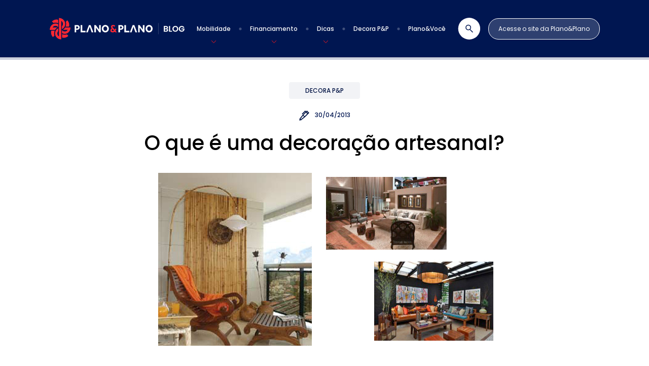

--- FILE ---
content_type: text/html; charset=UTF-8
request_url: https://blog.planoeplano.com.br/o-que-e-uma-decoracao-artesanal/
body_size: 13119
content:
<!DOCTYPE html>
<html lang="pt-BR" class="no-js">
    <head>
        <meta charset="UTF-8" />
        <meta http-equiv="Content-Type" content="text/html;charset=utf-8" />

        <meta http-equiv="Content-Language" content="pt-BR" />

        <meta http-equiv="Pragma" content="no-cache" />
        <meta http-equiv="cache-control" content="no-cache" />
        <meta http-equiv="imagetoolbar" content="no" />

        <meta name="robots" content="index,follow" />

        <meta name="format-detection" content="telephone=no" />

        <meta name="SKYPE_TOOLBAR" content="SKYPE_TOOLBAR_PARSER_COMPATIBLE" />

        <!--[if IE]><link rel="shortcut icon" href="/favicon.ico" /><![endif]-->
        <link rel="icon" href="https://blog.planoeplano.com.br/wp-content/themes/planoeplano/assets/dist/images/favicon.png" />

        <link rel="apple-touch-icon" href="https://blog.planoeplano.com.br/wp-content/themes/planoeplano/assets/dist/images/favicon-57.png" sizes="57x57"/>
        <link rel="apple-touch-icon" href="https://blog.planoeplano.com.br/wp-content/themes/planoeplano/assets/dist/images/favicon-72.png" sizes="72x72"/>
        <link rel="apple-touch-icon" href="https://blog.planoeplano.com.br/wp-content/themes/planoeplano/assets/dist/images/favicon-76.png" sizes="76x76"/>
        <link rel="apple-touch-icon" href="https://blog.planoeplano.com.br/wp-content/themes/planoeplano/assets/dist/images/favicon-114.png" sizes="114x114"/>
        <link rel="apple-touch-icon" href="https://blog.planoeplano.com.br/wp-content/themes/planoeplano/assets/dist/images/favicon-120.png" sizes="120x120"/>
        <link rel="apple-touch-icon" href="https://blog.planoeplano.com.br/wp-content/themes/planoeplano/assets/dist/images/favicon-144.png" sizes="144x144"/>
        <link rel="apple-touch-icon" href="https://blog.planoeplano.com.br/wp-content/themes/planoeplano/assets/dist/images/favicon-152.png" sizes="152x152"/>

        <meta name="msapplication-TileImage" content="https://blog.planoeplano.com.br/wp-content/themes/planoeplano/assets/dist/images/favicon-144.png"/>
        <meta name="msapplication-TileColor" content="#FFFFFF"/>
        <meta name="application-name" content="Plano&Plano"/>

        <meta name="msapplication-square70x70logo" content="https://blog.planoeplano.com.br/wp-content/themes/planoeplano/assets/dist/images/favicon-70.png"/>
        <meta name="msapplication-square150x150logo" content="https://blog.planoeplano.com.br/wp-content/themes/planoeplano/assets/dist/images/favicon-150.png"/>
        <meta name="msapplication-wide310x150logo" content="https://blog.planoeplano.com.br/wp-content/themes/planoeplano/assets/dist/images/favicon-310x150.png"/>
        <meta name="msapplication-square310x310logo" content="https://blog.planoeplano.com.br/wp-content/themes/planoeplano/assets/dist/images/favicon-310.png"/>

        <meta name="thumbnail" content="https://blog.planoeplano.com.br/wp-content/themes/planoeplano/assets/dist/images/thumbnail.png"/>

        <meta http-equiv="X-UA-Compatible" content="IE=edge">
        <meta name="viewport" content="width=device-width, initial-scale=1">

        <meta name="description" content="No blog da Plano&amp;Plano você encontrará dicas sobre os bairros de São Paulo, novidades sobre o mercado e empreendimentos, além de informações sobre para adquirir um imóvel!" />
        <meta name="keywords" content="" />

        <meta name="og:site_name" property="og:site_name" content="Plano&Plano" />
        <meta name="og:type" property="og:type" content="website" />

        <meta name="og:image" property="og:image" content="https://blog.planoeplano.com.br/wp-content/themes/planoeplano/assets/dist/images/share-placeholder.png" />
        <meta name="og:title" property="og:title" content="O que é uma decoração artesanal? | Plano&Plano" />

        <meta name="og:url" property="og:url" content="https://blog.planoeplano.com.br/o-que-e-uma-decoracao-artesanal/" />
        <meta name="og:description" property="og:description" content="No blog da Plano&amp;Plano você encontrará dicas sobre os bairros de São Paulo, novidades sobre o mercado e empreendimentos, além de informações sobre para adquirir um imóvel!" />

        <script>
            const frameworkUrl = "https://www.planoeplano.com.br/";
        </script>

        <link rel="canonical" href="https://blog.planoeplano.com.br/o-que-e-uma-decoracao-artesanal/" />

        <title>O que é uma decoração artesanal? &#8211; Blog da Plano&amp;Plano</title>
<link data-rocket-prefetch href="https://www.googletagmanager.com" rel="dns-prefetch">
<link data-rocket-prefetch href="https://go.vooozer.com" rel="dns-prefetch">
<link data-rocket-prefetch href="https://connect.facebook.net" rel="dns-prefetch">
<link data-rocket-prefetch href="https://d335luupugsy2.cloudfront.net" rel="dns-prefetch"><link rel="preload" data-rocket-preload as="image" href="https://blog.planoeplano.com.br/wp-content/uploads/2013/04/destaqueartesanal.jpg" fetchpriority="high">
	<style>img:is([sizes="auto" i], [sizes^="auto," i]) { contain-intrinsic-size: 3000px 1500px }</style>
	
<style id='wp-emoji-styles-inline-css' type='text/css'>

	img.wp-smiley, img.emoji {
		display: inline !important;
		border: none !important;
		box-shadow: none !important;
		height: 1em !important;
		width: 1em !important;
		margin: 0 0.07em !important;
		vertical-align: -0.1em !important;
		background: none !important;
		padding: 0 !important;
	}
</style>
<link rel='stylesheet' id='wp-block-library-css' href='https://blog.planoeplano.com.br/wp-includes/css/dist/block-library/style.min.css?ver=6.7.1' type='text/css' media='all' />
<style id='classic-theme-styles-inline-css' type='text/css'>
/*! This file is auto-generated */
.wp-block-button__link{color:#fff;background-color:#32373c;border-radius:9999px;box-shadow:none;text-decoration:none;padding:calc(.667em + 2px) calc(1.333em + 2px);font-size:1.125em}.wp-block-file__button{background:#32373c;color:#fff;text-decoration:none}
</style>
<style id='global-styles-inline-css' type='text/css'>
:root{--wp--preset--aspect-ratio--square: 1;--wp--preset--aspect-ratio--4-3: 4/3;--wp--preset--aspect-ratio--3-4: 3/4;--wp--preset--aspect-ratio--3-2: 3/2;--wp--preset--aspect-ratio--2-3: 2/3;--wp--preset--aspect-ratio--16-9: 16/9;--wp--preset--aspect-ratio--9-16: 9/16;--wp--preset--color--black: #000000;--wp--preset--color--cyan-bluish-gray: #abb8c3;--wp--preset--color--white: #ffffff;--wp--preset--color--pale-pink: #f78da7;--wp--preset--color--vivid-red: #cf2e2e;--wp--preset--color--luminous-vivid-orange: #ff6900;--wp--preset--color--luminous-vivid-amber: #fcb900;--wp--preset--color--light-green-cyan: #7bdcb5;--wp--preset--color--vivid-green-cyan: #00d084;--wp--preset--color--pale-cyan-blue: #8ed1fc;--wp--preset--color--vivid-cyan-blue: #0693e3;--wp--preset--color--vivid-purple: #9b51e0;--wp--preset--gradient--vivid-cyan-blue-to-vivid-purple: linear-gradient(135deg,rgba(6,147,227,1) 0%,rgb(155,81,224) 100%);--wp--preset--gradient--light-green-cyan-to-vivid-green-cyan: linear-gradient(135deg,rgb(122,220,180) 0%,rgb(0,208,130) 100%);--wp--preset--gradient--luminous-vivid-amber-to-luminous-vivid-orange: linear-gradient(135deg,rgba(252,185,0,1) 0%,rgba(255,105,0,1) 100%);--wp--preset--gradient--luminous-vivid-orange-to-vivid-red: linear-gradient(135deg,rgba(255,105,0,1) 0%,rgb(207,46,46) 100%);--wp--preset--gradient--very-light-gray-to-cyan-bluish-gray: linear-gradient(135deg,rgb(238,238,238) 0%,rgb(169,184,195) 100%);--wp--preset--gradient--cool-to-warm-spectrum: linear-gradient(135deg,rgb(74,234,220) 0%,rgb(151,120,209) 20%,rgb(207,42,186) 40%,rgb(238,44,130) 60%,rgb(251,105,98) 80%,rgb(254,248,76) 100%);--wp--preset--gradient--blush-light-purple: linear-gradient(135deg,rgb(255,206,236) 0%,rgb(152,150,240) 100%);--wp--preset--gradient--blush-bordeaux: linear-gradient(135deg,rgb(254,205,165) 0%,rgb(254,45,45) 50%,rgb(107,0,62) 100%);--wp--preset--gradient--luminous-dusk: linear-gradient(135deg,rgb(255,203,112) 0%,rgb(199,81,192) 50%,rgb(65,88,208) 100%);--wp--preset--gradient--pale-ocean: linear-gradient(135deg,rgb(255,245,203) 0%,rgb(182,227,212) 50%,rgb(51,167,181) 100%);--wp--preset--gradient--electric-grass: linear-gradient(135deg,rgb(202,248,128) 0%,rgb(113,206,126) 100%);--wp--preset--gradient--midnight: linear-gradient(135deg,rgb(2,3,129) 0%,rgb(40,116,252) 100%);--wp--preset--font-size--small: 13px;--wp--preset--font-size--medium: 20px;--wp--preset--font-size--large: 36px;--wp--preset--font-size--x-large: 42px;--wp--preset--spacing--20: 0.44rem;--wp--preset--spacing--30: 0.67rem;--wp--preset--spacing--40: 1rem;--wp--preset--spacing--50: 1.5rem;--wp--preset--spacing--60: 2.25rem;--wp--preset--spacing--70: 3.38rem;--wp--preset--spacing--80: 5.06rem;--wp--preset--shadow--natural: 6px 6px 9px rgba(0, 0, 0, 0.2);--wp--preset--shadow--deep: 12px 12px 50px rgba(0, 0, 0, 0.4);--wp--preset--shadow--sharp: 6px 6px 0px rgba(0, 0, 0, 0.2);--wp--preset--shadow--outlined: 6px 6px 0px -3px rgba(255, 255, 255, 1), 6px 6px rgba(0, 0, 0, 1);--wp--preset--shadow--crisp: 6px 6px 0px rgba(0, 0, 0, 1);}:where(.is-layout-flex){gap: 0.5em;}:where(.is-layout-grid){gap: 0.5em;}body .is-layout-flex{display: flex;}.is-layout-flex{flex-wrap: wrap;align-items: center;}.is-layout-flex > :is(*, div){margin: 0;}body .is-layout-grid{display: grid;}.is-layout-grid > :is(*, div){margin: 0;}:where(.wp-block-columns.is-layout-flex){gap: 2em;}:where(.wp-block-columns.is-layout-grid){gap: 2em;}:where(.wp-block-post-template.is-layout-flex){gap: 1.25em;}:where(.wp-block-post-template.is-layout-grid){gap: 1.25em;}.has-black-color{color: var(--wp--preset--color--black) !important;}.has-cyan-bluish-gray-color{color: var(--wp--preset--color--cyan-bluish-gray) !important;}.has-white-color{color: var(--wp--preset--color--white) !important;}.has-pale-pink-color{color: var(--wp--preset--color--pale-pink) !important;}.has-vivid-red-color{color: var(--wp--preset--color--vivid-red) !important;}.has-luminous-vivid-orange-color{color: var(--wp--preset--color--luminous-vivid-orange) !important;}.has-luminous-vivid-amber-color{color: var(--wp--preset--color--luminous-vivid-amber) !important;}.has-light-green-cyan-color{color: var(--wp--preset--color--light-green-cyan) !important;}.has-vivid-green-cyan-color{color: var(--wp--preset--color--vivid-green-cyan) !important;}.has-pale-cyan-blue-color{color: var(--wp--preset--color--pale-cyan-blue) !important;}.has-vivid-cyan-blue-color{color: var(--wp--preset--color--vivid-cyan-blue) !important;}.has-vivid-purple-color{color: var(--wp--preset--color--vivid-purple) !important;}.has-black-background-color{background-color: var(--wp--preset--color--black) !important;}.has-cyan-bluish-gray-background-color{background-color: var(--wp--preset--color--cyan-bluish-gray) !important;}.has-white-background-color{background-color: var(--wp--preset--color--white) !important;}.has-pale-pink-background-color{background-color: var(--wp--preset--color--pale-pink) !important;}.has-vivid-red-background-color{background-color: var(--wp--preset--color--vivid-red) !important;}.has-luminous-vivid-orange-background-color{background-color: var(--wp--preset--color--luminous-vivid-orange) !important;}.has-luminous-vivid-amber-background-color{background-color: var(--wp--preset--color--luminous-vivid-amber) !important;}.has-light-green-cyan-background-color{background-color: var(--wp--preset--color--light-green-cyan) !important;}.has-vivid-green-cyan-background-color{background-color: var(--wp--preset--color--vivid-green-cyan) !important;}.has-pale-cyan-blue-background-color{background-color: var(--wp--preset--color--pale-cyan-blue) !important;}.has-vivid-cyan-blue-background-color{background-color: var(--wp--preset--color--vivid-cyan-blue) !important;}.has-vivid-purple-background-color{background-color: var(--wp--preset--color--vivid-purple) !important;}.has-black-border-color{border-color: var(--wp--preset--color--black) !important;}.has-cyan-bluish-gray-border-color{border-color: var(--wp--preset--color--cyan-bluish-gray) !important;}.has-white-border-color{border-color: var(--wp--preset--color--white) !important;}.has-pale-pink-border-color{border-color: var(--wp--preset--color--pale-pink) !important;}.has-vivid-red-border-color{border-color: var(--wp--preset--color--vivid-red) !important;}.has-luminous-vivid-orange-border-color{border-color: var(--wp--preset--color--luminous-vivid-orange) !important;}.has-luminous-vivid-amber-border-color{border-color: var(--wp--preset--color--luminous-vivid-amber) !important;}.has-light-green-cyan-border-color{border-color: var(--wp--preset--color--light-green-cyan) !important;}.has-vivid-green-cyan-border-color{border-color: var(--wp--preset--color--vivid-green-cyan) !important;}.has-pale-cyan-blue-border-color{border-color: var(--wp--preset--color--pale-cyan-blue) !important;}.has-vivid-cyan-blue-border-color{border-color: var(--wp--preset--color--vivid-cyan-blue) !important;}.has-vivid-purple-border-color{border-color: var(--wp--preset--color--vivid-purple) !important;}.has-vivid-cyan-blue-to-vivid-purple-gradient-background{background: var(--wp--preset--gradient--vivid-cyan-blue-to-vivid-purple) !important;}.has-light-green-cyan-to-vivid-green-cyan-gradient-background{background: var(--wp--preset--gradient--light-green-cyan-to-vivid-green-cyan) !important;}.has-luminous-vivid-amber-to-luminous-vivid-orange-gradient-background{background: var(--wp--preset--gradient--luminous-vivid-amber-to-luminous-vivid-orange) !important;}.has-luminous-vivid-orange-to-vivid-red-gradient-background{background: var(--wp--preset--gradient--luminous-vivid-orange-to-vivid-red) !important;}.has-very-light-gray-to-cyan-bluish-gray-gradient-background{background: var(--wp--preset--gradient--very-light-gray-to-cyan-bluish-gray) !important;}.has-cool-to-warm-spectrum-gradient-background{background: var(--wp--preset--gradient--cool-to-warm-spectrum) !important;}.has-blush-light-purple-gradient-background{background: var(--wp--preset--gradient--blush-light-purple) !important;}.has-blush-bordeaux-gradient-background{background: var(--wp--preset--gradient--blush-bordeaux) !important;}.has-luminous-dusk-gradient-background{background: var(--wp--preset--gradient--luminous-dusk) !important;}.has-pale-ocean-gradient-background{background: var(--wp--preset--gradient--pale-ocean) !important;}.has-electric-grass-gradient-background{background: var(--wp--preset--gradient--electric-grass) !important;}.has-midnight-gradient-background{background: var(--wp--preset--gradient--midnight) !important;}.has-small-font-size{font-size: var(--wp--preset--font-size--small) !important;}.has-medium-font-size{font-size: var(--wp--preset--font-size--medium) !important;}.has-large-font-size{font-size: var(--wp--preset--font-size--large) !important;}.has-x-large-font-size{font-size: var(--wp--preset--font-size--x-large) !important;}
:where(.wp-block-post-template.is-layout-flex){gap: 1.25em;}:where(.wp-block-post-template.is-layout-grid){gap: 1.25em;}
:where(.wp-block-columns.is-layout-flex){gap: 2em;}:where(.wp-block-columns.is-layout-grid){gap: 2em;}
:root :where(.wp-block-pullquote){font-size: 1.5em;line-height: 1.6;}
</style>
<link rel='stylesheet' id='site-styles-css' href='https://blog.planoeplano.com.br/wp-content/themes/planoeplano/assets/dist/styles/site.min.css?ver=6.7.1' type='text/css' media='all' />

        <meta name="google-site-verification" content="lt04nKaA6G4MBGVQDrhMCzIxXkV8ExAbKPaqJBs_7Zs" />
        <script>var dataLayer = [];</script>
<script>(function(w,d,s,l,i){w[l]=w[l]||[];w[l].push({'gtm.start':new Date().getTime(),event:'gtm.js'});var f=d.getElementsByTagName(s)[0],j=d.createElement(s),dl=l!='dataLayer'?'&l='+l:'';j.async=true;j.src='https://www.googletagmanager.com/gtm.js?id='+i+dl;f.parentNode.insertBefore(j,f);})(window,document,'script','dataLayer','GTM-PVQJQLQ');</script>    <style id="rocket-lazyrender-inline-css">[data-wpr-lazyrender] {content-visibility: auto;}</style><meta name="generator" content="WP Rocket 3.20.3" data-wpr-features="wpr_preconnect_external_domains wpr_automatic_lazy_rendering wpr_oci wpr_desktop" /></head>
    <body class="post-template-default single single-post postid-1504 single-format-standard">
        <noscript><iframe src="https://www.googletagmanager.com/ns.html?id=<?= GTM-PVQJQLQ; ?>" height="0" width="0" style="display:none;visibility:hidden"></iframe></noscript>
        <header  class="header">

            
            <div  class="container">
                <nav class="navbar navbar-expand-lg">
                    <a class="navbar-brand me-0 me-lg-2" href="https://blog.planoeplano.com.br/" title="Blog da Plano&Plano"><img src="https://blog.planoeplano.com.br/wp-content/themes/planoeplano/assets/dist/images/logo.svg" alt="Plano&Plano"></a>
                    <button class="navbar-toggler p-0" type="button" data-toggle="collapse" data-target="#navbarNav" aria-controls="navbarNav" aria-expanded="false" aria-label="Alternar navegação">
                        <img src="https://blog.planoeplano.com.br/wp-content/themes/planoeplano/assets/dist/images/menu.svg" alt="">
                    </button>

                    
                    
                    <div class="collapse navbar-collapse justify-content-end" id="navbarNav">
                        <ul class="navbar-nav align-items-center">

                            

                            
                            
                            <li class="nav-item dropdown">
                                <a class="header__item" href="#" title="Mobilidade" id="navbarDropdown1" role="button" data-bs-toggle="dropdown" aria-expanded="false">
                                    <div class="position-relative text-light">
                                        Mobilidade                                                                                <div class="header__item--arrow">
                                            <img src="https://blog.planoeplano.com.br/wp-content/themes/planoeplano/assets/dist/images/arrow-down.svg" alt="">
                                        </div>
                                                                            </div>


                                </a>

                                
                                <ul class="dropdown-menu" aria-labelledby="navbarDropdown1">

                                                                        
                                    <li><a class="dropdown-item" href="https://blog.planoeplano.com.br/categorias/mobilidade/zona-sul/" title="Zona Sul">Zona Sul</a></li>

                                                                        
                                    <li><a class="dropdown-item" href="https://blog.planoeplano.com.br/categorias/mobilidade/zona-norte/" title="Zona Norte">Zona Norte</a></li>

                                                                        
                                    <li><a class="dropdown-item" href="https://blog.planoeplano.com.br/categorias/mobilidade/zona-leste/" title="Zona Leste">Zona Leste</a></li>

                                                                        
                                    <li><a class="dropdown-item" href="https://blog.planoeplano.com.br/categorias/mobilidade/zona-oeste/" title="Zona Oeste">Zona Oeste</a></li>

                                                                        
                                    <li><a class="dropdown-item" href="https://blog.planoeplano.com.br/categorias/mobilidade/centro/" title="Centro">Centro</a></li>

                                                                        
                                    <li><a class="dropdown-item" href="https://blog.planoeplano.com.br/categorias/mobilidade/grande-sao-paulo/" title="Grande São Paulo">Grande São Paulo</a></li>

                                    
                                </ul>

                                
                            </li>

                            
                            <li>
                                <span class="mx-3">
                                    <svg width="6" height="6" viewBox="0 0 6 6" fill="none" xmlns="http://www.w3.org/2000/svg">
                                        <circle cx="2.98071" cy="3" r="2.5" fill="#FFFFFF" fill-opacity="0.25"></circle>
                                    </svg>
                                </span>
                            </li>

                            


                            
                            
                            
                            
                            
                            
                            
                            
                            <li class="nav-item dropdown">
                                <a class="header__item" href="#" title="Financiamento" id="navbarDropdown8" role="button" data-bs-toggle="dropdown" aria-expanded="false">
                                    <div class="position-relative text-light">
                                        Financiamento                                                                                <div class="header__item--arrow">
                                            <img src="https://blog.planoeplano.com.br/wp-content/themes/planoeplano/assets/dist/images/arrow-down.svg" alt="">
                                        </div>
                                                                            </div>


                                </a>

                                
                                <ul class="dropdown-menu" aria-labelledby="navbarDropdown8">

                                                                        
                                    <li><a class="dropdown-item" href="https://blog.planoeplano.com.br/categorias/financiamento-de-imoveis/minha-casa-minha-vida/" title="Minha Casa Minha Vida">Minha Casa Minha Vida</a></li>

                                                                        
                                    <li><a class="dropdown-item" href="https://blog.planoeplano.com.br/categorias/financiamento-de-imoveis/organizacao-financeira/" title="Organização Financeira">Organização Financeira</a></li>

                                    
                                </ul>

                                
                            </li>

                            
                            <li>
                                <span class="mx-3">
                                    <svg width="6" height="6" viewBox="0 0 6 6" fill="none" xmlns="http://www.w3.org/2000/svg">
                                        <circle cx="2.98071" cy="3" r="2.5" fill="#FFFFFF" fill-opacity="0.25"></circle>
                                    </svg>
                                </span>
                            </li>

                            


                            
                            
                            
                            
                            <li class="nav-item dropdown">
                                <a class="header__item" href="#" title="Dicas" id="navbarDropdown11" role="button" data-bs-toggle="dropdown" aria-expanded="false">
                                    <div class="position-relative text-light">
                                        Dicas                                                                                <div class="header__item--arrow">
                                            <img src="https://blog.planoeplano.com.br/wp-content/themes/planoeplano/assets/dist/images/arrow-down.svg" alt="">
                                        </div>
                                                                            </div>


                                </a>

                                
                                <ul class="dropdown-menu" aria-labelledby="navbarDropdown11">

                                                                        
                                    <li><a class="dropdown-item" href="https://blog.planoeplano.com.br/categorias/dicas/viaje-por-sao-paulo/" title="Viagens">Viagens</a></li>

                                                                        
                                    <li><a class="dropdown-item" href="https://blog.planoeplano.com.br/categorias/dicas/enogastronomia/" title="Gastronomia">Gastronomia</a></li>

                                    
                                </ul>

                                
                            </li>

                            
                            <li>
                                <span class="mx-3">
                                    <svg width="6" height="6" viewBox="0 0 6 6" fill="none" xmlns="http://www.w3.org/2000/svg">
                                        <circle cx="2.98071" cy="3" r="2.5" fill="#FFFFFF" fill-opacity="0.25"></circle>
                                    </svg>
                                </span>
                            </li>

                            


                            
                            
                            
                            
                            <li class="nav-item">
                                <a class="header__item" href="https://blog.planoeplano.com.br/categorias/decora-plano-e-plano/" title="Decora P&amp;P">
                                    <div class="position-relative text-light">
                                        Decora P&amp;P                                                                            </div>


                                </a>

                                
                            </li>

                            
                            <li>
                                <span class="mx-3">
                                    <svg width="6" height="6" viewBox="0 0 6 6" fill="none" xmlns="http://www.w3.org/2000/svg">
                                        <circle cx="2.98071" cy="3" r="2.5" fill="#FFFFFF" fill-opacity="0.25"></circle>
                                    </svg>
                                </span>
                            </li>

                            


                            
                            
                            <li class="nav-item">
                                <a class="header__item" href="https://blog.planoeplano.com.br/categorias/plano-e-voce/" title="Plano&amp;Você">
                                    <div class="position-relative text-light">
                                        Plano&amp;Você                                                                            </div>


                                </a>

                                
                            </li>

                            


                            
                        </ul>
                        <a data-fancybox href="#search" class="header__search ps-4 open-search" title="Busca">
                            <img height="43" src="https://blog.planoeplano.com.br/wp-content/themes/planoeplano/assets/dist/images/icon-search.svg" alt="Busca">
                        </a>
                        <a href="https://www.planoeplano.com.br/"  id="header-layer" target="_blank" class="menu-mobile__button ms-3" title="Plano&Plano">Acesse o site da Plano&Plano</a>
                    </div>

                    
                </nav>
            </div>

            
            
            <div  class="menu-mobile">
                <div  class="container">

                    
                    <div class="d-flex justify-content-between align-items-center pb-4">
                        <a class="navbar-brand" href="https://blog.planoeplano.com.br/" title="Blog da Plano&Plano">
                            <img src="https://blog.planoeplano.com.br/wp-content/themes/planoeplano/assets/dist/images/logo.svg" alt="Plano&Plano">
                        </a>
                        <span class="close-menu"><img src="https://blog.planoeplano.com.br/wp-content/themes/planoeplano/assets/dist/images/close-menu.svg" alt=""></span>
                    </div>
                    <div class="pb-3">
                        <a href="https://www.planoeplano.com.br/" target="_blank" class="menu-mobile__button" title="Plano&Plano">Acesse o site da Plano&Plano</a>
                    </div>

                    
                    
                    <div class="pb-4">
                        <form class="position-relative" action="https://blog.planoeplano.com.br/busca/" method="get">
                            <label for="search-term" class="d-none">Pesquisa</label>
                            <input type="text" name="termos" id="search-term" class="menu-mobile__search form-control" placeholder="Digite aqui sua busca...">
                            <button type="submit" class="menu-mobile__submit">

                                <svg width="13" height="14" viewBox="0 0 13 14" fill="none" xmlns="http://www.w3.org/2000/svg">
                                    <path fill-rule="evenodd" clip-rule="evenodd" d="M8.21967 5.30929C8.21967 7.15139 6.72635 8.64471 4.88424 8.64471C3.04214 8.64471 1.54882 7.15139 1.54882 5.30929C1.54882 3.46718 3.04214 1.97386 4.88424 1.97386C6.72635 1.97386 8.21967 3.46718 8.21967 5.30929ZM7.28438 9.17348C6.58773 9.60711 5.76523 9.85759 4.88424 9.85759C2.37228 9.85759 0.335938 7.82125 0.335938 5.30929C0.335938 2.79733 2.37228 0.760983 4.88424 0.760983C7.3962 0.760983 9.43255 2.79733 9.43255 5.30929C9.43255 6.50136 8.97395 7.58633 8.22355 8.39738L12.6633 12.8371L11.8056 13.6947L7.28438 9.17348Z" fill="#001651"/>
                                </svg>
                            </button>
                        </form>
                    </div>

                    
                    
                    
                    
                    <div>

                        
                        
                        
                        <div class="pb-3 pt-5">
                            <span class="subtitle">Mobilidade</span>
                        </div>
                        <ul class="p-0 pt-3">

                                                        
                            <li>
                                <a class="item mb-4 pb-4" href="https://blog.planoeplano.com.br/categorias/mobilidade/zona-sul/" title="Zona Sul">
                                                                            <img class="pe-2" src="https://blog.planoeplano.com.br/wp-content/themes/planoeplano/assets/dist/images/icon-zona-sul.svg" alt="Zona Sul">
                                                                        Zona Sul                                </a>
                            </li>

                                                        
                            <li>
                                <a class="item mb-4 pb-4" href="https://blog.planoeplano.com.br/categorias/mobilidade/zona-norte/" title="Zona Norte">
                                                                            <img class="pe-2" src="https://blog.planoeplano.com.br/wp-content/themes/planoeplano/assets/dist/images/icon-zona-norte.svg" alt="Zona Norte">
                                                                        Zona Norte                                </a>
                            </li>

                                                        
                            <li>
                                <a class="item mb-4 pb-4" href="https://blog.planoeplano.com.br/categorias/mobilidade/zona-leste/" title="Zona Leste">
                                                                            <img class="pe-2" src="https://blog.planoeplano.com.br/wp-content/themes/planoeplano/assets/dist/images/icon-zona-leste.svg" alt="Zona Leste">
                                                                        Zona Leste                                </a>
                            </li>

                                                        
                            <li>
                                <a class="item mb-4 pb-4" href="https://blog.planoeplano.com.br/categorias/mobilidade/zona-oeste/" title="Zona Oeste">
                                                                            <img class="pe-2" src="https://blog.planoeplano.com.br/wp-content/themes/planoeplano/assets/dist/images/icon-zona-oeste.svg" alt="Zona Oeste">
                                                                        Zona Oeste                                </a>
                            </li>

                                                        
                            <li>
                                <a class="item mb-4 pb-4" href="https://blog.planoeplano.com.br/categorias/mobilidade/centro/" title="Centro">
                                                                            <img class="pe-2" src="https://blog.planoeplano.com.br/wp-content/themes/planoeplano/assets/dist/images/icon-centro.svg" alt="Centro">
                                                                        Centro                                </a>
                            </li>

                                                        
                            <li>
                                <a class="item mb-4 pb-4" href="https://blog.planoeplano.com.br/categorias/mobilidade/grande-sao-paulo/" title="Grande São Paulo">
                                                                            <img class="pe-2" src="https://blog.planoeplano.com.br/wp-content/themes/planoeplano/assets/dist/images/icon-grande-sao-paulo.svg" alt="Grande São Paulo">
                                                                        Grande São Paulo                                </a>
                            </li>

                            
                        </ul>

                        
                        
                        
                        
                        
                        
                        
                        
                        
                        
                        <div class="pb-3 pt-5">
                            <span class="subtitle">Financiamento de Imóveis</span>
                        </div>
                        <ul class="p-0 pt-3">

                                                        
                            <li>
                                <a class="item mb-4 pb-4" href="https://blog.planoeplano.com.br/categorias/financiamento-de-imoveis/minha-casa-minha-vida/" title="Minha Casa Minha Vida">
                                                                            <img class="pe-2" src="https://blog.planoeplano.com.br/wp-content/themes/planoeplano/assets/dist/images/icon-minha-casa-minha-vida.svg" alt="Minha Casa Minha Vida">
                                                                        Minha Casa Minha Vida                                </a>
                            </li>

                                                        
                            <li>
                                <a class="item mb-4 pb-4" href="https://blog.planoeplano.com.br/categorias/financiamento-de-imoveis/organizacao-financeira/" title="Organização Financeira">
                                                                            <img class="pe-2" src="https://blog.planoeplano.com.br/wp-content/themes/planoeplano/assets/dist/images/icon-organizacao-financeira.svg" alt="Organização Financeira">
                                                                        Organização Financeira                                </a>
                            </li>

                            
                        </ul>

                        
                        
                        
                        
                        
                        
                        <div class="pb-3 pt-5">
                            <span class="subtitle">Dicas</span>
                        </div>
                        <ul class="p-0 pt-3">

                                                        
                            <li>
                                <a class="item mb-4 pb-4" href="https://blog.planoeplano.com.br/categorias/dicas/viaje-por-sao-paulo/" title="Viagens">
                                                                            <img class="pe-2" src="https://blog.planoeplano.com.br/wp-content/themes/planoeplano/assets/dist/images/icon-viaje-por-sao-paulo.svg" alt="Viagens">
                                                                        Viagens                                </a>
                            </li>

                                                        
                            <li>
                                <a class="item mb-4 pb-4" href="https://blog.planoeplano.com.br/categorias/dicas/enogastronomia/" title="Gastronomia">
                                                                            <img class="pe-2" src="https://blog.planoeplano.com.br/wp-content/themes/planoeplano/assets/dist/images/icon-enogastronomia.svg" alt="Gastronomia">
                                                                        Gastronomia                                </a>
                            </li>

                            
                        </ul>

                        
                        
                        
                        
                        
                        
                        
                        <ul class="p-0">
                            <li>
                                <a class="item mb-4 pb-4" href="https://blog.planoeplano.com.br/categorias/decora-plano-e-plano/" title="Decora P&amp;P">
                                                                            <img class="pe-2" src="https://blog.planoeplano.com.br/wp-content/themes/planoeplano/assets/dist/images/icon-decora-plano-e-plano.svg" alt="Decora P&amp;P">
                                                                        Decora P&amp;P                                </a>
                            </li>
                        </ul>

                        
                        
                        
                        
                        
                        <ul class="p-0">
                            <li>
                                <a class="item mb-4 pb-4" href="https://blog.planoeplano.com.br/categorias/plano-e-voce/" title="Plano&amp;Você">
                                                                            <img class="pe-2" src="https://blog.planoeplano.com.br/wp-content/themes/planoeplano/assets/dist/images/icon-plano-e-voce.svg" alt="Plano&amp;Você">
                                                                        Plano&amp;Você                                </a>
                            </li>
                        </ul>

                        
                        
                    </div>

                    
                    
                </div>
                
                
                <div  class="social">
                    <div  class="container">
                        <div class="pt-5 pb-4 text-center">
                            <span class="text">Siga a Plano<span class="text-red">&</span>Plano nas Redes Socias.</span>
                        </div>
                    </div>
                    <div class="bg">
                        <div  class="container">
                            <div class="d-flex justify-content-between justify-content-md-center">

                                
                                
                                <a class="link circle" href="https://www.instagram.com/planoeplano/?hl=pt-br" title="Instagram" target="_blank">
                                    <div class="box d-flex justify-content-center">
                                        <img src="https://blog.planoeplano.com.br/wp-content/uploads/2024/06/union-b3f071a1f6bd4b3a26392c7f92cea4bf81eb959a.svg" alt="Instagram">
                                    </div>
                                </a>

                                
                                
                                <a class="link circle" href="https://www.tiktok.com/@planoeplano" title="Tiktok" target="_blank">
                                    <div class="box d-flex justify-content-center">
                                        <img src="https://blog.planoeplano.com.br/wp-content/uploads/2024/06/group-1-024e1598aa831f721ee307ff01ca71de39277c43.svg" alt="Tiktok">
                                    </div>
                                </a>

                                
                                
                                <a class="link circle" href="https://www.youtube.com/channel/UCHTnllKnEtCEmoHAfsXRkXg" title="YouTube" target="_blank">
                                    <div class="box d-flex justify-content-center">
                                        <img src="https://blog.planoeplano.com.br/wp-content/uploads/2024/06/group-1-2-cd3294cee66e96977902270eb66cc08ea6fc664c.svg" alt="YouTube">
                                    </div>
                                </a>

                                
                                
                                <a class="link circle" href="https://br.linkedin.com/company/planoeplano" title="LinkedIn" target="_blank">
                                    <div class="box d-flex justify-content-center">
                                        <img src="https://blog.planoeplano.com.br/wp-content/uploads/2024/06/group-1-3-cebaf97202844d461b79acf40f8f78931053296f.svg" alt="LinkedIn">
                                    </div>
                                </a>

                                
                                
                                <a class="link circle" href="https://br.pinterest.com/planoeplano/" title="Pinterest" target="_blank">
                                    <div class="box d-flex justify-content-center">
                                        <img src="https://blog.planoeplano.com.br/wp-content/uploads/2024/06/group-1-5-206173340c2db551ffc439e23e8263f12ea2f203.svg" alt="Pinterest">
                                    </div>
                                </a>

                                
                            </div>
                        </div>
                    </div>
                </div>

                
                            </div>

            
            <div  id="search" class="search container">
                <div  class="search__content">
                <form id="form-search-filter-menu" class="d-flex justify-content-between align-items-center w-100" method="get" action="https://blog.planoeplano.com.br/busca/">
                    <label for="search-terms" class="d-none">O imóvel que você procura</label>
                    <input class="search__input form-search-filter-term" id="search-terms" name="termos" type="text" placeholder="Digite aqui sua busca..." required>
                    <button class="rmv-border" type="submit"><img class="search__submit" height="43" src="https://blog.planoeplano.com.br/wp-content/themes/planoeplano/assets/dist/images/icon-search.svg" alt=""></button>
                </form>
                <hr class="search__line mb-0">
                </div>
            </div>

        </header>

<main  class="post">

    
    <div  class="progress-content">
        <div  class="progress-container">
            <div class="progress-bar" id="progressBar"></div>
        </div>
    </div>

    
    
    <section  class="content pt-5">
        <div  class="container max-w-1300">
            <div class="pb-4 text-center">
                <a class="content__category" href="/categorias/decora-plano-e-plano">Decora P&amp;P</a>
            </div>
            <div class="pb-4 text-center">
                <span class="content__time ">
                    <img class="pe-2" src="https://blog.planoeplano.com.br/wp-content/themes/planoeplano/assets/dist/images/caneta.svg" alt="">
                    30/04/2013                </span>

                
            </div>
            <div class="pb-4 max-w-735 m-auto">
                <h1 class="content__title mb-0">O que é uma decoração artesanal?</h1>
            </div>
        </div>
        <div  class="pb-5 text-center d-md-none">
            <img fetchpriority="high" class="img-fluid" src="https://blog.planoeplano.com.br/wp-content/uploads/2013/04/destaqueartesanal.jpg" alt="O que é uma decoração artesanal?">
        </div>
        <div  class="container max-w-1300">
            <div class="pb-5 text-center d-none d-md-block">
                <img class="img-fluid border-circle" src="https://blog.planoeplano.com.br/wp-content/uploads/2013/04/destaqueartesanal.jpg" alt="O que é uma decoração artesanal?">
            </div>
            <div class="content__cms max-w-735 m-auto">

                <p style="text-align: justify;">Olá!</p>
<p style="text-align: justify;">Quando falamos em decoração artesanal, muitas dúvidas e questionamentos surgem. Afinal, o que é isso?</p>
<p>Sem tempo para ler? Clique no play abaixo para ouvir esse conteúdo.</p>
<p><iframe style="height: 83px !important;" title="Narração humana do artigo" src="https://go.vooozer.com/embed/03b40a52" width="100%" height="83" frameborder="0" scrolling="no" allowfullscreen="allowfullscreen"></iframe></p>
<p style="text-align: justify;">Artesanato é o próprio trabalho manual ou produção de um artesão (de artesão + ato). Mas com a mecanização da indústria o artesão é identificado como aquele que produz objetos pertencentes à chamada cultura popular.</p>
<p style="text-align: justify;">Com a decoração, podemos dizer que ambientamos um local, utilizando mobiliários e peças artesanais ou rústicos de design .</p>
<p style="text-align: justify;">Há quem goste de tudo artesanal, quem ame peças individuais incorporadas na decoração e quem  gosta de fazer e expor tudo na sua decoração. Tudo é possível, de forma que harmonize com o resto da  casa!</p>
<p style="text-align: justify;">Podemos falar desde artesanato indígena, brasileiro, local de cada país, e de peças que você mesmo pode fazer (o popular).</p>
<p style="text-align: justify;">Hoje vimos muitas peças de feiras populares em lojas de decoração e na sequência, em ambientes projetados de forma refinada, em locais especiais e de destaque.</p>
<p style="text-align: justify;">Nosso artesanato utilizando barro (bonecos), cestarias, banquetas talhadas por índios, cada vez mais estão ganhando espaço. Além de darem um toque especial, proporcionam conhecer a história da peça e contá-la a seus convidados.</p>
<p style="text-align: justify;">Separei algumas imagens que ilustrarão e ajudarão você a elaborar uma decoração artesanal:</p>
<p style="text-align: justify;">Peças de design, tapete em fibra:</p>
<p style="text-align: justify;"><a href="https://blog.planoeplano.com.br/index.php/arquitetura-e-decoracao/o-que-e-uma-decoracao-artesanal/attachment/01-21/" rel="attachment wp-att-1505"><img decoding="async" class="alignnone size-full wp-image-1505" title="01" src="https://blog.planoeplano.com.br/wp-content/uploads/2013/04/013.jpg" alt="" width="126" height="188" /></a></p>
<p style="text-align: justify;">Painel e luminária em bambu natural:</p>
<p style="text-align: justify;"><a href="https://blog.planoeplano.com.br/index.php/arquitetura-e-decoracao/o-que-e-uma-decoracao-artesanal/attachment/02-23/" rel="attachment wp-att-1506"><img fetchpriority="high" decoding="async" class="alignnone size-full wp-image-1506" title="02" src="https://blog.planoeplano.com.br/wp-content/uploads/2013/04/025.jpg" alt="" width="250" height="281" srcset="https://blog.planoeplano.com.br/wp-content/uploads/2013/04/025.jpg 250w, https://blog.planoeplano.com.br/wp-content/uploads/2013/04/025-150x169.jpg 150w" sizes="(max-width: 250px) 100vw, 250px" /></a></p>
<p style="text-align: justify;">Ambiente com móveis em fibra, esculturas em madeira e barro:</p>
<p style="text-align: justify;"><a href="https://blog.planoeplano.com.br/index.php/arquitetura-e-decoracao/o-que-e-uma-decoracao-artesanal/attachment/03-23/" rel="attachment wp-att-1507"><img loading="lazy" decoding="async" class="alignnone size-full wp-image-1507" title="03" src="https://blog.planoeplano.com.br/wp-content/uploads/2013/04/034.jpg" alt="" width="192" height="128" srcset="https://blog.planoeplano.com.br/wp-content/uploads/2013/04/034.jpg 192w, https://blog.planoeplano.com.br/wp-content/uploads/2013/04/034-150x100.jpg 150w" sizes="auto, (max-width: 192px) 100vw, 192px" /></a></p>
<p style="text-align: justify;">Decoração mais clássica, composta com móveis em fibras trançadas manualmente:</p>
<p style="text-align: justify;"><a href="https://blog.planoeplano.com.br/index.php/arquitetura-e-decoracao/o-que-e-uma-decoracao-artesanal/attachment/04-22/" rel="attachment wp-att-1508"><img loading="lazy" decoding="async" class="alignnone size-full wp-image-1508" title="04" src="https://blog.planoeplano.com.br/wp-content/uploads/2013/04/044.jpg" alt="" width="189" height="143" srcset="https://blog.planoeplano.com.br/wp-content/uploads/2013/04/044.jpg 189w, https://blog.planoeplano.com.br/wp-content/uploads/2013/04/044-150x113.jpg 150w" sizes="auto, (max-width: 189px) 100vw, 189px" /></a> <a href="https://blog.planoeplano.com.br/index.php/arquitetura-e-decoracao/o-que-e-uma-decoracao-artesanal/attachment/05-22/" rel="attachment wp-att-1509"><img loading="lazy" decoding="async" class="alignnone size-full wp-image-1509" title="05" src="https://blog.planoeplano.com.br/wp-content/uploads/2013/04/054.jpg" alt="" width="238" height="144" srcset="https://blog.planoeplano.com.br/wp-content/uploads/2013/04/054.jpg 238w, https://blog.planoeplano.com.br/wp-content/uploads/2013/04/054-150x91.jpg 150w, https://blog.planoeplano.com.br/wp-content/uploads/2013/04/054-225x135.jpg 225w" sizes="auto, (max-width: 238px) 100vw, 238px" /></a></p>
<p style="text-align: justify;">Ambiente externo:</p>
<p style="text-align: justify;"><a href="https://blog.planoeplano.com.br/index.php/arquitetura-e-decoracao/o-que-e-uma-decoracao-artesanal/attachment/06-18/" rel="attachment wp-att-1510"><img loading="lazy" decoding="async" class="alignnone size-full wp-image-1510" title="06" src="https://blog.planoeplano.com.br/wp-content/uploads/2013/04/064.jpg" alt="" width="235" height="157" srcset="https://blog.planoeplano.com.br/wp-content/uploads/2013/04/064.jpg 235w, https://blog.planoeplano.com.br/wp-content/uploads/2013/04/064-150x100.jpg 150w" sizes="auto, (max-width: 235px) 100vw, 235px" /></a></p>
<p style="text-align: justify;"><strong>Exemplos de quadros e peças que você pode fazer e inserir na sua decoração</strong></p>
<p style="text-align: justify;">Quadro de botons:</p>
<p style="text-align: justify;"><a href="https://blog.planoeplano.com.br/index.php/arquitetura-e-decoracao/o-que-e-uma-decoracao-artesanal/attachment/07-17/" rel="attachment wp-att-1511"><img loading="lazy" decoding="async" class="alignnone size-full wp-image-1511" title="07" src="https://blog.planoeplano.com.br/wp-content/uploads/2013/04/073.jpg" alt="" width="92" height="137" /></a></p>
<p style="text-align: justify;"> Floreira vertical com garrafas:</p>
<p style="text-align: justify;"><a href="https://blog.planoeplano.com.br/index.php/arquitetura-e-decoracao/o-que-e-uma-decoracao-artesanal/attachment/08-13/" rel="attachment wp-att-1512"><img loading="lazy" decoding="async" class="alignnone size-full wp-image-1512" title="08" src="https://blog.planoeplano.com.br/wp-content/uploads/2013/04/082.jpg" alt="" width="136" height="102" /></a></p>
<p style="text-align: justify;">Sua casa ficará linda. Até a próxima semana e mãos a obra!</p>
<p style="text-align: justify;">Arq. Ana Beatriz Nunes Moller.</p>

                
                <h2>Plano&Plano</h2>


                <div class="social">
                    <p>Gostou do conteúdo? Ficou interessado em saber mais sobre decoração? Então, clique aqui e veja o que a Plano&amp;Plano sabe fazer de melhor e preparou pra você.</p>
<p>Confira também os nossos canais oficiais:</p>
<ul>
<li><b>Website:</b> <a href="https://www.planoeplano.com.br/" target="_blank" rel="noopener">https://www.planoeplano.com.br/</a></li>
<li><b>Facebook:</b> <a href="https://www.facebook.com/construtoraplanoeplano/" target="_blank" rel="noopener">https://www.facebook.com/construtoraplanoeplano/</a></li>
<li><b>Instragram:</b> <a href="https://www.instagram.com/planoeplano/" target="_blank" rel="noopener">https://www.instagram.com/planoeplano/</a></li>
<li><b>LinkedIn:</b> <a href="https://br.linkedin.com/company/planoeplano" target="_blank" rel="noopener">https://br.linkedin.com/company/planoeplano</a></li>
<li><b>Pinterest:</b> <a href="https://br.pinterest.com/planoeplano/" target="_blank" rel="noopener">https://br.pinterest.com/planoeplano/</a></li>
<li><b>YouTube:</b> <a href="https://www.youtube.com/channel/UCHTnllKnEtCEmoHAfsXRkXg" target="_blank" rel="noopener">https://www.youtube.com/channel/UCHTnllKnEtCEmoHAfsXRkXg</a></li>
<li><b>Vimeo:</b> <a href="https://vimeo.com/planoeplano" target="_blank" rel="noopener">https://vimeo.com/planoeplano</a></li>
</ul>
                </div>

                
            </div>
        </div>

        
        <div  class="container pt-5">
            <div class="d-flex align-items-center">
                <hr class="hr d-none d-lg-block me-4">
                <div class="content__social">
                    <a aria-label="Facebook da Plano&Plano" class="me-4" href="https://www.facebook.com/share.php?u=https://blog.planoeplano.com.br/o-que-e-uma-decoracao-artesanal/" target="_blank">
                        <img src="https://blog.planoeplano.com.br/wp-content/themes/planoeplano/assets/dist/images/post-facebook.svg" alt="">
                    </a>
                    <a aria-label="Linkedin da Plano&Plano" class="me-4" href="https://www.linkedin.com/sharing/share-offsite/?url=https://blog.planoeplano.com.br/o-que-e-uma-decoracao-artesanal/" target="_blank">
                        <img src="https://blog.planoeplano.com.br/wp-content/themes/planoeplano/assets/dist/images/post-linkedin.svg" alt="">
                    </a>
                    <a aria-label="Twitter da Plano&Plano" class="me-4" href="https://twitter.com/share?url=https://blog.planoeplano.com.br/o-que-e-uma-decoracao-artesanal/" target="_blank">
                        <img src="https://blog.planoeplano.com.br/wp-content/themes/planoeplano/assets/dist/images/post-twitter.svg" alt="">
                    </a>
                    <a aria-label="Whatsapp da Plano&Plano" href="https://wa.me/?text=https://blog.planoeplano.com.br/o-que-e-uma-decoracao-artesanal/" target="_blank">
                        <img src="https://blog.planoeplano.com.br/wp-content/themes/planoeplano/assets/dist/images/post-whatsapp.svg" alt="">
                    </a>
                </div>
                <hr class="hr d-none d-lg-block ms-4">
            </div>
        </div>

        
        
        
        <div  class="container pb-5">
            <a href="https://www.apegratis.com.br/?utm_source=blog&utm_medium=banner" class="banner-layer" title="Apê grátis" target="_blank">
                <div class="d-none d-lg-block text-center pt-5">
                    <img src="https://blog.planoeplano.com.br/wp-content/themes/planoeplano/assets/dist/images/banner-single-apegratis-cpm25.png" class="img-fluid" alt="Promoção Apê Grátis a missão">
                </div>
                <div class="d-lg-none text-center pt-5">
                    <img src="https://blog.planoeplano.com.br/wp-content/themes/planoeplano/assets/dist/images/banner-single-apegratis-cpm25-mobile.png" class="img-fluid" alt="Promoção Apê Grátis a missão">
                </div>
            </a>
        </div>

        
        
    </section>

    
    
    
    
    
    
    
    
    
        <section data-wpr-lazyrender="1" class="recommendations py-5">
            <div  class="container">
                <div class="pb-4">
                    <p class="mb-0 recommendations__title">Posts Recomendados:</p>
                </div>
            </div>

            
                <a class="max-w-1300 container bg d-block" href="https://blog.planoeplano.com.br/decoracao-de-natal-classica-saiba-como-fazer/" title="Decoração de Natal Clássica: Saiba como fazer">
                    <div  class="container">
                        <div class="row">
                            <div class="col-4 col-lg-2">
                                <img class="img-fluid border-circle" src="https://blog.planoeplano.com.br/wp-content/uploads/2021/01/imagem-4-3-4800dec12f246abaeff42ad442d80fea0dc13371-159x132.jpg" alt="Decoração de Natal Clássica: Saiba como fazer">
                            </div>
                            <div class="col-8 col-lg-9">
                                <div class="pb-2">
                                    <span class="recommendations__category">Decora P&amp;P</span>
                                </div>
                                <div class="pb-4">
                                    <span class="recommendations__subtitle">
                                        Decoração de Natal Clássica: Saiba como fazer                                    </span>
                                </div>
                                <div class="d-none d-lg-block">
                                    <span class="recommendations__date">11/12/2020</span>
                                </div>
                            </div>
                            <div class="col-1 d-none d-lg-flex align-items-center justify-content-center">
                                <img class="" src="https://blog.planoeplano.com.br/wp-content/themes/planoeplano/assets/dist/images/icon-arrow-right.svg" alt="">
                            </div>
                        </div>
                    </div>
                </a>

            
                <a class="max-w-1300 container bg d-block" href="https://blog.planoeplano.com.br/organizacao-da-casa-dicas-da-marie-kondo/" title="Organização da casa &#8211; Dicas da Marie Kondo">
                    <div  class="container">
                        <div class="row">
                            <div class="col-4 col-lg-2">
                                <img class="img-fluid border-circle" src="https://blog.planoeplano.com.br/wp-content/uploads/2019/05/Organizar-a-casa-159x132.png" alt="Organização da casa &#8211; Dicas da Marie Kondo">
                            </div>
                            <div class="col-8 col-lg-9">
                                <div class="pb-2">
                                    <span class="recommendations__category">Decora P&amp;P</span>
                                </div>
                                <div class="pb-4">
                                    <span class="recommendations__subtitle">
                                        Organização da casa &#8211; Dicas da Marie Kondo                                    </span>
                                </div>
                                <div class="d-none d-lg-block">
                                    <span class="recommendations__date">04/06/2019</span>
                                </div>
                            </div>
                            <div class="col-1 d-none d-lg-flex align-items-center justify-content-center">
                                <img class="" src="https://blog.planoeplano.com.br/wp-content/themes/planoeplano/assets/dist/images/icon-arrow-right.svg" alt="">
                            </div>
                        </div>
                    </div>
                </a>

            
                <a class="max-w-1300 container bg d-block" href="https://blog.planoeplano.com.br/dicas-para-criar-uma-decoracao-de-sala-bonita-e-confortavel/" title="Dicas para criar uma decoração de sala bonita e confortável">
                    <div class="container">
                        <div class="row">
                            <div class="col-4 col-lg-2">
                                <img class="img-fluid border-circle" src="https://blog.planoeplano.com.br/wp-content/uploads/2020/05/dicas-decoracao-sala-02-1-159x132.jpg" alt="Dicas para criar uma decoração de sala bonita e confortável">
                            </div>
                            <div class="col-8 col-lg-9">
                                <div class="pb-2">
                                    <span class="recommendations__category">Decora P&amp;P</span>
                                </div>
                                <div class="pb-4">
                                    <span class="recommendations__subtitle">
                                        Dicas para criar uma decoração de sala bonita e confortável                                    </span>
                                </div>
                                <div class="d-none d-lg-block">
                                    <span class="recommendations__date">29/05/2020</span>
                                </div>
                            </div>
                            <div class="col-1 d-none d-lg-flex align-items-center justify-content-center">
                                <img class="" src="https://blog.planoeplano.com.br/wp-content/themes/planoeplano/assets/dist/images/icon-arrow-right.svg" alt="">
                            </div>
                        </div>
                    </div>
                </a>

            
        </section>

    
    
</main>


<div data-wpr-lazyrender="1" id="fb-root"></div>
<script async defer crossorigin="anonymous" src="https://connect.facebook.net/pt_BR/sdk.js#xfbml=1&version=v16.0" nonce="Ietyds8q"></script>

<footer data-wpr-lazyrender="1" class="footer ">
    <div  class="bg-blue py-5 d-none d-md-block">
        <div class="container">
            <div class="d-flex flex-column flex-lg-row justify-content-center justify-content-lg-between">
                <div class="text-center d-block mb-4 mb-lg-0">
                    <a href="https://blog.planoeplano.com.br/" title="Blog da Plano&Plano">
                        <img src="https://blog.planoeplano.com.br/wp-content/themes/planoeplano/assets/dist/images/logo.svg" alt="Plano&Plano">
                    </a>
                </div>
                
                    <div class="d-flex flex-column-reverse flex-lg-row position-relative">
                        <div class="d-flex justify-content-between">

                                                            
                                
                                    <a class=" me-lg-4 circle" href="https://www.instagram.com/planoeplano/?hl=pt-br" title="Instagram" aria-label="Instagram" target="_blank">
                                        <div class="box d-flex justify-content-center">
                                            <img class="d-none d-md-block" src="https://blog.planoeplano.com.br/wp-content/uploads/2024/06/union-b3f071a1f6bd4b3a26392c7f92cea4bf81eb959a.svg" alt="Instagram">
                                            <img class="d-md-none" src="https://blog.planoeplano.com.br/wp-content/uploads/2024/06/group-1-6-cec3f50ac17f2ea7024db34ec6cfd45bf7ab6fe6.svg" alt="">
                                        </div>
                                    </a>

                                
                                                            
                                
                                    <a class=" me-lg-4 circle" href="https://www.tiktok.com/@planoeplano" title="Tiktok" aria-label="Tiktok" target="_blank">
                                        <div class="box d-flex justify-content-center">
                                            <img class="d-none d-md-block" src="https://blog.planoeplano.com.br/wp-content/uploads/2024/06/group-1-024e1598aa831f721ee307ff01ca71de39277c43.svg" alt="Tiktok">
                                            <img class="d-md-none" src="https://blog.planoeplano.com.br/wp-content/uploads/2024/06/group-1-7-49ce24a84eeeb279aa91f349630a5e1edad040b6.svg" alt="">
                                        </div>
                                    </a>

                                
                                                            
                                
                                    <a class=" me-lg-4 circle" href="https://www.youtube.com/channel/UCHTnllKnEtCEmoHAfsXRkXg" title="YouTube" aria-label="YouTube" target="_blank">
                                        <div class="box d-flex justify-content-center">
                                            <img class="d-none d-md-block" src="https://blog.planoeplano.com.br/wp-content/uploads/2024/06/group-1-2-cd3294cee66e96977902270eb66cc08ea6fc664c.svg" alt="YouTube">
                                            <img class="d-md-none" src="https://blog.planoeplano.com.br/wp-content/uploads/2024/06/group-1-8-e25c4f76756ca9f521cbb7f638c72292e532bdb1.svg" alt="">
                                        </div>
                                    </a>

                                
                                                            
                                
                                    <a class=" me-lg-4 circle" href="https://br.linkedin.com/company/planoeplano" title="LinkedIn" aria-label="LinkedIn" target="_blank">
                                        <div class="box d-flex justify-content-center">
                                            <img class="d-none d-md-block" src="https://blog.planoeplano.com.br/wp-content/uploads/2024/06/group-1-3-cebaf97202844d461b79acf40f8f78931053296f.svg" alt="LinkedIn">
                                            <img class="d-md-none" src="https://blog.planoeplano.com.br/wp-content/uploads/2024/06/group-1-9-9804cbcf2890803d7341853301761cfa161cb2be.svg" alt="">
                                        </div>
                                    </a>

                                
                                                            
                                
                                    <a class=" me-lg-4 circle" href="https://br.pinterest.com/planoeplano/" title="Pinterest" aria-label="Pinterest" target="_blank">
                                        <div class="box d-flex justify-content-center">
                                            <img class="d-none d-md-block" src="https://blog.planoeplano.com.br/wp-content/uploads/2024/06/group-1-5-206173340c2db551ffc439e23e8263f12ea2f203.svg" alt="Pinterest">
                                            <img class="d-md-none" src="https://blog.planoeplano.com.br/wp-content/uploads/2024/06/group-1-11-bd2fe5b3de7a856c260310ee45054d9950208ebc.svg" alt="">
                                        </div>
                                    </a>

                                
                            
                        </div>
                    </div>

                            </div>


        </div>
    </div>
    <div  class="bg-blue py-md-5 d-md-none">
        <div class="container">
            <div class="d-flex flex-column flex-lg-row justify-content-center justify-content-lg-between">
                <div class="text-center d-block my-4 mb-lg-0">
                    <a href="https://blog.planoeplano.com.br/" title="Blog da Plano&Plano">
                        <img src="https://blog.planoeplano.com.br/wp-content/themes/planoeplano/assets/dist/images/logo.svg" alt="Plano&Plano">
                    </a>
                </div>
            </div>
        </div>
    </div>
    <div  class="bg-white d-md-none">
        <div class="container">
            <div class="d-flex flex-column flex-lg-row justify-content-center justify-content-lg-between">
                <div class="d-flex justify-content-center my-5">
                    <img class="img-fluid d-block" src="https://blog.planoeplano.com.br/wp-content/uploads/2024/02/reclame-aqui-190bfecba6ab73b250f858885815a65edad7cb60.png" alt="">
                </div>
            </div>
        </div>
    </div>
    <div  class="bg-light-gray py-4 d-md-none">
        <div class="container">
            <div class="d-flex flex-column flex-lg-row justify-content-center justify-content-lg-between">

                
                    <div class="d-flex flex-column-reverse flex-lg-row position-relative">
                        <div class="d-flex justify-content-between">

                                                            
                                
                                    <a class=" me-lg-4 circle" href="https://www.instagram.com/planoeplano/?hl=pt-br" title="Instagram" aria-label="Instagram" target="_blank">
                                        <div class="box d-flex justify-content-center">
                                            <img class="d-none d-md-block" src="https://blog.planoeplano.com.br/wp-content/uploads/2024/06/union-b3f071a1f6bd4b3a26392c7f92cea4bf81eb959a.svg" alt="Instagram">
                                            <img class="d-md-none" src="https://blog.planoeplano.com.br/wp-content/uploads/2024/06/group-1-6-cec3f50ac17f2ea7024db34ec6cfd45bf7ab6fe6.svg" alt="">
                                        </div>
                                    </a>

                                
                                                            
                                
                                    <a class=" me-lg-4 circle" href="https://www.tiktok.com/@planoeplano" title="Tiktok" aria-label="Tiktok" target="_blank">
                                        <div class="box d-flex justify-content-center">
                                            <img class="d-none d-md-block" src="https://blog.planoeplano.com.br/wp-content/uploads/2024/06/group-1-024e1598aa831f721ee307ff01ca71de39277c43.svg" alt="Tiktok">
                                            <img class="d-md-none" src="https://blog.planoeplano.com.br/wp-content/uploads/2024/06/group-1-7-49ce24a84eeeb279aa91f349630a5e1edad040b6.svg" alt="">
                                        </div>
                                    </a>

                                
                                                            
                                
                                    <a class=" me-lg-4 circle" href="https://www.youtube.com/channel/UCHTnllKnEtCEmoHAfsXRkXg" title="YouTube" aria-label="YouTube" target="_blank">
                                        <div class="box d-flex justify-content-center">
                                            <img class="d-none d-md-block" src="https://blog.planoeplano.com.br/wp-content/uploads/2024/06/group-1-2-cd3294cee66e96977902270eb66cc08ea6fc664c.svg" alt="YouTube">
                                            <img class="d-md-none" src="https://blog.planoeplano.com.br/wp-content/uploads/2024/06/group-1-8-e25c4f76756ca9f521cbb7f638c72292e532bdb1.svg" alt="">
                                        </div>
                                    </a>

                                
                                                            
                                
                                    <a class=" me-lg-4 circle" href="https://br.linkedin.com/company/planoeplano" title="LinkedIn" aria-label="LinkedIn" target="_blank">
                                        <div class="box d-flex justify-content-center">
                                            <img class="d-none d-md-block" src="https://blog.planoeplano.com.br/wp-content/uploads/2024/06/group-1-3-cebaf97202844d461b79acf40f8f78931053296f.svg" alt="LinkedIn">
                                            <img class="d-md-none" src="https://blog.planoeplano.com.br/wp-content/uploads/2024/06/group-1-9-9804cbcf2890803d7341853301761cfa161cb2be.svg" alt="">
                                        </div>
                                    </a>

                                
                                                            
                                
                                    <a class=" me-lg-4 circle" href="https://br.pinterest.com/planoeplano/" title="Pinterest" aria-label="Pinterest" target="_blank">
                                        <div class="box d-flex justify-content-center">
                                            <img class="d-none d-md-block" src="https://blog.planoeplano.com.br/wp-content/uploads/2024/06/group-1-5-206173340c2db551ffc439e23e8263f12ea2f203.svg" alt="Pinterest">
                                            <img class="d-md-none" src="https://blog.planoeplano.com.br/wp-content/uploads/2024/06/group-1-11-bd2fe5b3de7a856c260310ee45054d9950208ebc.svg" alt="">
                                        </div>
                                    </a>

                                
                            
                        </div>
                    </div>

                
            </div>
        </div>
    </div>
    <div  class="max-w-1300 container bg-light-gray bg-white-mobile">
        <div  class="container p-m-0">
            <div class="">
                <div class="justify-content-center my-5 d-none d-md-flex">
                    <img class="img-fluid d-block" src="https://blog.planoeplano.com.br/wp-content/uploads/2024/02/reclame-aqui-190bfecba6ab73b250f858885815a65edad7cb60.png" alt="">
                </div>
                <hr class="hr d-none d-md-block">
                <div class="d-block d-lg-flex justify-content-lg-between py-4">
                    <div class="text-center pb-4 pb-lg-0">
                        <span class="footer__policy">Todos os direitos reservados - <a href="https://www.planoeplano.com.br/politica-de-privacidade" title="Políticas de Privacidade" class="link">Políticas de Privacidade</a> - Plano&Vendas Consultoria Imobiliária: CRECI J23612</span>
                    </div>
                    <div class="text-center pb-4 pb-lg-0">
                        <span class="footer__policy">Feito com</span> <img src="https://blog.planoeplano.com.br/wp-content/themes/planoeplano/assets/dist/images/coracao.svg" alt=""> <span class="footer__policy">por:</span> <a href="https://engine.ag" target="_blank" class="footer__policy"><span class="bold">engine.ag</span></a>
                    </div>
                </div>
            </div>
        </div>
    </div>
</footer>
<script type="text/javascript" src="https://blog.planoeplano.com.br/wp-content/themes/planoeplano/assets/dist/scripts/site.min.js?ver=6.7.1" id="jquery-js"></script>
<script type="text/javascript" src="https://d335luupugsy2.cloudfront.net/js/loader-scripts/5b5ebb72-ea09-4732-bd56-ccaa30604e37-loader.js?ver=6.7.1" id="tracking-code-script-6c16f190fc190cb28319cb1880574e54-js"></script>

</body>

</html>

<!-- This website is like a Rocket, isn't it? Performance optimized by WP Rocket. Learn more: https://wp-rocket.me -->

--- FILE ---
content_type: text/html; charset=UTF-8
request_url: https://go.vooozer.com/embed/03b40a52
body_size: 3578
content:
<!DOCTYPE html>
<html>
    <head>
            <script>
                (function(i,s,o,g,r,a,m){i['GoogleAnalyticsObject']=r;i[r]=i[r]||function(){
                (i[r].q=i[r].q||[]).push(arguments)},i[r].l=1*new Date();a=s.createElement(o),
                m=s.getElementsByTagName(o)[0];a.async=1;a.src=g;m.parentNode.insertBefore(a,m)
                })(window,document,'script','https://www.google-analytics.com/analytics.js','ga');

                ga('create', 'UA-84996607-2', {'cookieFlags': 'max-age=7200;secure;samesite=none'});
                ga('set', 'userId', '');
                                ga('send', 'pageview');
            </script>

            <!-- Google tag (gtag.js) -->
            <script async src="https://www.googletagmanager.com/gtag/js?id=G-6YKFVV5F03"></script>
            <script>
              window.dataLayer = window.dataLayer || [];
              function gtag(){dataLayer.push(arguments);}
              gtag('js', new Date());

              gtag('config', 'G-6YKFVV5F03', {
                'cookie_flags':'max-age=7200;samesite=none;secure'
                }
              );
            </script>

                        <meta charset="utf-8">
            <meta http-equiv="X-UA-Compatible" content="IE=edge">
            <title>VOOOZER</title>

        <!-- Tell the browser to be responsive to screen width -->
        <meta content="width=device-width, initial-scale=1, maximum-scale=1, user-scalable=no" name="viewport">
        <link rel="shortcut icon" href="https://go.vooozer.com/img/favicon.ico" type="image/x-icon">

        <!-- Bootstrap 3.3.6 -->
        <link rel="stylesheet" href="https://go.vooozer.com/bootstrap/css/bootstrap.min.css">
        <!-- Font Awesome -->
        <link rel="stylesheet" href="//cdnjs.cloudflare.com/ajax/libs/font-awesome/5.14.0/css/all.min.css">
    </head>

    <!--<body oncontextmenu="return false" class="hold-transition skin-blue sidebar-mini">-->
        <body class="hold-transition login-page">
        <div class="wrapper">

            <section class="content">
                <input type="hidden" id="baseUrl" value="https://go.vooozer.com/">
                
    <script type="application/ld+json">
    {
        "@context": "http://schema.org/",
        "@type": "AudioObject",
                "author":"Plano&Plano",
                "contentUrl":"https://audios.vooozer.space/21382024-01-03-19:53:34.mp3",
                "caption":"O que é uma decoração artesanal?",
                "description":"O que é uma decoração artesanal?",
                "duration":"PT01M41S",
                "encodingFormat":"audio/mpeg",
                "name":"21382024-01-03-19:53:34.mp3",
                "url":"https://blog.planoeplano.com.br/o-que-e-uma-decoracao-artesanal/",
                "inLanguage":"pt"
    }
    </script>

    <meta name="viewport" content="width=device-width, initial-scale=1.0">
    <link rel="stylesheet" href="https://go.vooozer.com/dist/css/player.css" media="all" type="text/css"/>


    <style>
        body{
            background-color: rgba(255,0,0,0) !important;
            background-image: none !important;
        }

        .progressBar {
            background-color: #F26522;
        }

        .leadCaptureOpaque {
            background-color: #662D91;
        }

        .player-vooozer {
            background-color: #662D91 !important;
        }

        .leadCaptureBtn.btn {
            border-color: #F26522 !important;
            background-color: #F26522 !important;
            height: 32px !important;
        }
        .leadCaptureBtn:hover {
            border-color: #F26522 !important;
            background-color: #F26522 !important;
            opacity: 1;
            height: 32px !important;
        }

        
    </style>


    <!--  Pos play -->
    <section id='posPlay' style='display:none' class="player-vooozer">
        <!-- player left -->
        <div class="player-left">
            <div class="controles">

                <!-- btn play -->
                <button type="button" id='replay' class="btn btn-replay" tabindex="1" role="button" aria-label="Tocar novamente">
                    <i id='fa-replay' class="fa fa-rotate-right fa-stack-2x"></i>
                </button>
            </div> <!-- /controles -->
        </div>
        <!-- /player left -->

    </section>

    <style>
        
            .leadCaptureFinetune {
                padding-left: 2%;
                padding-top: 10px;
            }
            .leadCaptureClose {
                color: #fff;
                right: 10px;
                position: fixed;
            }
            </style>

    <!-- Principal play -->
    <section id='principalPlay' class="player-vooozer">
    <div id='leadCaptureWindow' class="leadCaptureWindow">
        <div class="leadCaptureOpaque"></div>
        <div class="leadCaptureSolid">
            <div class="leadCaptureFinetune">
                <p class="leadCaptureMessage" id="leadCaptureInvitationMessage">
                    <a href="#" onclick=" $('#leadCaptureWindow').hide('slow');" class="leadCaptureClose fa fa-times"></a>
                </p>
                <p>
                    <div class="leadCaptureEmailboxFinetune input-group">
                        <input type="hidden" id="trfsrc" name="trfsrc" value="">
                        <input type="email" id="leadEmail" class="leadCaptureEmailbox form-control" placeholder="E-mail" required>
                        <span class="input-group-btn">
                            <button id="listenPostBtn" class="btn leadCaptureBtn btn-success" type="button"><b aria-labelledby="Ouvir Post" id="listenPostBtnMessage">Ouvir Post</b></button>
                        </span>
                    </div><!-- /input-group -->
                </p>
                <p class="leadCaptureMessage" id="leadDisclaimerMessage">
                                    Ouça a versão narrada deste artigo!
                                </p>

                <b id="email-error-message" style="display: none;"></b>
            </div>
        </div>
    </div>
            <!-- player left -->
        <div class="player-left">
            <div class="controles">

                <!-- btn rotate left -->
                <button id='back30' type="button" class="btn btn-rotate-left" tabindex="1" role="button" aria-label="Voltar 10 segundos">
                    <span class="fa-stack fa-lg" aria-hidden="true">
                        <i id='fa-back30' class="fas fa-undo-alt"></i>
                    </span>
                </button>

                <!-- btn play -->
                <button type="button" id='play' class="btn btn-play" tabindex="-1" role="button" aria-label="Reproduzir com narração humana">
                    <i style='margin:-10px' class="fa fa-spinner fa-pulse fa-fw"></i>
                </button>
                <!-- btn rotate right -->
                <button id='foward30' type="button" class="btn btn-rotate-right" tabindex="1" role="button" aria-label="Avançar 10 segundos">
                    <span class="fa-stack fa-lg" aria-hidden="true">
                        <i id='fa-foward30' class="fas fa-undo-alt"></i>
                    </span>
                </button>

            </div> <!-- /controles -->
        </div>
        <!-- /player left -->

        <!-- player center -->
        <div class="player-center">

            <h1 class="hidden">Escute o que você não pode ler</h1>
            
            <div class="center">
                                    <div id="tempo-player-responsive" class="tempo-player-responsive">
                        <h2 role="timer" id='playerTime'>00:00</h2>
                    </div>
                                <div class="btn-compartilhar-responsive noselect" tabindex="1" id="speed" role="button" aria-label="Alterar velocidade de reprodução">
                    <h2>1.0x</h2>
                </div>

                <div class="clearfix"></div>

                <!-- barra progresso -->
                <div class="barra-download">
                    <div class="barra-progresso loaded">
                        <div class='fixedBar'></div>
                        <div class='progressBar'></div>
                        <div class='bufferBar'></div>
                        <!--<input type="range" min="0" max="100" value="50" class="range" style="background: linear-gradient(to right, rgb(242, 101, 34) 0%, rgb(242, 101, 34) 62%, rgba(255, 255, 255, 0.498039) 62%, rgba(255, 255, 255, 0.498039) 71.5%, rgba(255, 255, 255, 0.14902) 71.5%, rgba(255, 255, 255, 0.14902) 100%);">-->
                    </div>

                    <!-- download narrativa -->
                    <div class="download-narrativa">
                                                                            <button id='download' type="button" class="btn btn-download" tabindex="1" role="button" aria-label="Fazer download da narração humana">
                                <i class="fa fa-download" aria-hidden="true"></i>
                            </button>
                                            </div>

                    <div class="logo-vooozer-responsive">
                        
                        
                            
                                                            <a href="https://vooozer.com/pt/home/?utm_source=blog.planoeplano.com.br&amp;utm_medium=player&amp;utm_campaign=segmentado&amp;utm_content=03b40a52" target="_blank" class="VooozerLogo" tabindex="1" role="button" aria-label="Visitar o site do VOOOZER">
                                    <img width="52px" class="VooozerLogo" src="https://go.vooozer.com/dist/img/vooozer.svg" alt="Narração feita pela equipe do VOOOZER. Visitar site.">
                                </a>
                            
                        
                    </div>

                </div>

            </div> <!-- /center -->
        </div>
        <!-- /player center -->
    </section>
    <div id="logo-screen" class='leadCaptureWindow'>
        <div class="leadCaptureOpaque"></div>
        <div class="leadCaptureSolid">
            <a href="#" onclick=" $('#logo-screen').hide('slow');" class="leadCaptureClose fa fa-times"></a>
            <div class="text-options">
                <a href="https://play.vooozer.com/https://vooozer.com/pt/home/?utm_source=blog.planoeplano.com.br&amp;utm_medium=player&amp;utm_campaign=segmentado&amp;utm_content=03b40a52" role="button" target="_blank">
                    <span class="text-highlight">OUVIR MAIS</span> ARTIGOS
                </a>
                <hr>
                <a href="https://vooozer.com/pt/home/?utm_source=blog.planoeplano.com.br&amp;utm_medium=player&amp;utm_campaign=segmentado&amp;utm_content=03b40a52" role="button" target="_blank">
                    <span class="text-highlight">QUERO ÁUDIO</span> NO MEU BLOG
                </a>

            </div>
        </div>
    </div>



    <input type='hidden' id='rating' value='0' />
    <input type="hidden" id='base_url' value='https://go.vooozer.com/'>
    <input type="hidden" id='duration' value='101'>
    <input type="hidden" id='pre_roll' value='1'>
    <input type="hidden" id='pre_roll_url' value='https://audios.vooozer.space/preandpos/pre.mp3'>
    <input type="hidden" id='record' value='https://audios.vooozer.space/21382024-01-03-19:53:34.mp3'>
    <input type="hidden" id='log_id' value='442810819'>
    <input type="hidden" id='session_id' value=''>
    <input type="hidden" id='url_page' value='https://blog.planoeplano.com.br/o-que-e-uma-decoracao-artesanal/'>
    <input type="hidden" id='page_title_clean' value='O que é uma decoração artesanal?'>
    <input type="hidden" id='page_hash' value='03b40a52'>
    <input type="hidden" id='send_info' value='32601'>
    <input type="hidden" id='download_link' value='https://go.vooozer.com/services/download?hash=85530c7f'>
    <input type="hidden" id='show_segmentation' value='1'>
    <input type="hidden" id='show_test' value=''>
    <input type="hidden" id='ab_test_id' value=''>
    <input type="hidden" id='has_test' value='0'>
    <input type="hidden" id='log_record_id' value='0'>

    
    
    <input type='hidden' id='player_speed' value='1' />

            <input type="hidden" id='has_lead' value='0'>
    
    
    
    
    
    
    
            <input type="hidden" id='download_flag' value='1'>
    
    
    
    
            <input type="hidden" id='client_name' value='Plano&Plano'>
    
            <input type="hidden" id='vooozer_session' value='1c58f7fd115c9596c628d80d7a1adeaa'>
    
            <input type="hidden" id='language' value='pt'>
    
    <script src="https://go.vooozer.com/dist/js/player.bundle.js"></script>

            </section>
        </div>
    <script defer src="https://static.cloudflareinsights.com/beacon.min.js/vcd15cbe7772f49c399c6a5babf22c1241717689176015" integrity="sha512-ZpsOmlRQV6y907TI0dKBHq9Md29nnaEIPlkf84rnaERnq6zvWvPUqr2ft8M1aS28oN72PdrCzSjY4U6VaAw1EQ==" data-cf-beacon='{"version":"2024.11.0","token":"358c5ec285214294ab62534ad8147a02","r":1,"server_timing":{"name":{"cfCacheStatus":true,"cfEdge":true,"cfExtPri":true,"cfL4":true,"cfOrigin":true,"cfSpeedBrain":true},"location_startswith":null}}' crossorigin="anonymous"></script>
</body>
</html>


--- FILE ---
content_type: text/html;charset=utf-8
request_url: https://pageview-notify.rdstation.com.br/send
body_size: -75
content:
c28d22e7-e6d3-4868-b268-a4fdd8876046

--- FILE ---
content_type: image/svg+xml
request_url: https://blog.planoeplano.com.br/wp-content/uploads/2024/06/group-1-024e1598aa831f721ee307ff01ca71de39277c43.svg
body_size: 2244
content:
<svg width="17" height="19" viewBox="0 0 17 19" fill="none" xmlns="http://www.w3.org/2000/svg">
<path d="M9.27248 0.5C9.10957 0.500016 8.95332 0.562935 8.83801 0.674952C8.7227 0.786969 8.65776 0.938935 8.65742 1.09751C8.65742 1.09751 8.65067 4.01617 8.64421 6.9416C8.64095 8.40431 8.63702 9.86854 8.6346 10.971C8.63218 12.0734 8.631 12.7709 8.631 12.829C8.631 13.9157 7.61702 14.8039 6.46146 14.8039C5.31512 14.8039 4.40005 13.912 4.40005 12.7962C4.40005 11.6804 5.31512 10.7897 6.46146 10.7897C6.5003 10.7897 6.57857 10.8021 6.71253 10.8178C6.79893 10.8279 6.88655 10.82 6.96959 10.7947C7.05263 10.7694 7.12921 10.7272 7.19427 10.6709C7.25932 10.6147 7.31138 10.5456 7.34699 10.4684C7.38261 10.3911 7.40097 10.3073 7.40087 10.2226V7.70748C7.40086 7.55519 7.34122 7.40862 7.23409 7.29761C7.12697 7.18661 6.98041 7.11951 6.82425 7.10998C6.72841 7.10411 6.6078 7.09244 6.46146 7.09244C3.23268 7.09244 0.601563 9.65346 0.601562 12.7962C0.601562 15.939 3.23268 18.5 6.46146 18.5C9.69016 18.5 12.3214 15.939 12.3214 12.7962V7.37891C13.216 8.07542 14.3311 8.51663 15.5624 8.51663C15.7304 8.51663 15.8901 8.50694 16.043 8.49324C16.1957 8.47953 16.3376 8.41076 16.441 8.30044C16.5443 8.19012 16.6016 8.0462 16.6016 7.89691V5.10114C16.6017 4.94979 16.5428 4.80402 16.437 4.69316C16.3311 4.58231 16.186 4.51459 16.031 4.50364C14.0968 4.36857 12.555 2.90201 12.3538 1.0367C12.338 0.889504 12.2668 0.753201 12.1539 0.65409C12.041 0.55498 11.8944 0.500086 11.7423 0.5H9.27248ZM9.88635 1.69735H11.2895C11.7365 3.6722 13.3219 5.17829 15.3714 5.556V7.27134C14.0559 7.20632 12.9004 6.56754 12.2205 5.56067C12.1477 5.45292 12.0412 5.3709 11.9167 5.3268C11.7923 5.28271 11.6565 5.27891 11.5296 5.31596C11.4027 5.353 11.2915 5.42892 11.2126 5.53243C11.1336 5.63593 11.091 5.76148 11.0912 5.89041V12.7962C11.0912 15.2918 9.02542 17.3027 6.46146 17.3027C3.8976 17.3027 1.83168 15.2918 1.83168 12.7962C1.83168 10.4012 3.75115 8.5002 6.17075 8.34708V9.64967C4.50173 9.80084 3.16992 11.1338 3.16992 12.7962C3.16992 14.5588 4.65059 16.0012 6.46146 16.0012C8.26312 16.0012 9.86112 14.6206 9.86112 12.829C9.86112 12.8582 9.86226 12.0757 9.86472 10.9733C9.86712 9.87088 9.8711 8.40665 9.87433 6.94394C9.88011 4.31761 9.88522 2.20575 9.88635 1.69735Z" fill="white"/>
</svg>


--- FILE ---
content_type: image/svg+xml
request_url: https://blog.planoeplano.com.br/wp-content/themes/planoeplano/assets/dist/images/close-menu.svg
body_size: 340
content:
<svg width="29" height="32" viewBox="0 0 29 32" fill="none" xmlns="http://www.w3.org/2000/svg">
<ellipse cx="14.5" cy="15.6296" rx="14.5" ry="15.6296" fill="#001651"/>
<path d="M9.28003 10.0029L14.355 15.4733M19.43 20.9436L14.355 15.4733M14.355 15.4733L19.43 10.0029M14.355 15.4733L9.57003 20.6311" stroke="white" stroke-width="2"/>
</svg>


--- FILE ---
content_type: image/svg+xml
request_url: https://blog.planoeplano.com.br/wp-content/themes/planoeplano/assets/dist/images/caneta.svg
body_size: 841
content:
<svg width="20" height="20" viewBox="0 0 20 20" fill="none" xmlns="http://www.w3.org/2000/svg">
<g clip-path="url(#clip0_1208_36)">
<path d="M3.13173 19.6799L0.320312 16.8685L6.92066 8.39965L15.3117 0L20.0002 4.67993L11.5227 13.1488L3.13173 19.6799ZM2.63001 16.7214L3.2788 17.3702L10.4155 11.8166L17.5522 4.67993L15.303 2.44809L8.16634 9.58476L2.63001 16.7214Z" fill="#011344"/>
<path d="M8.14134 8.40554L6.91797 9.62891L10.3801 13.091L11.6035 11.8677L8.14134 8.40554Z" fill="#011344"/>
<path d="M6.41113 7.88927L5.19141 6.66955L11.861 0L17.6568 5.8045L16.4371 7.02422L11.861 2.4481L6.41113 7.88927Z" fill="#011344"/>
<path d="M1.74278 17.0346L0.0117188 18.7656L1.23509 19.989L2.96614 18.2579L1.74278 17.0346Z" fill="#011344"/>
</g>
<defs>
<clipPath id="clip0_1208_36">
<rect width="20" height="20" fill="white"/>
</clipPath>
</defs>
</svg>


--- FILE ---
content_type: image/svg+xml
request_url: https://blog.planoeplano.com.br/wp-content/themes/planoeplano/assets/dist/images/post-whatsapp.svg
body_size: 1765
content:
<svg width="37" height="37" viewBox="0 0 37 37" fill="none" xmlns="http://www.w3.org/2000/svg">
<circle cx="18.5" cy="18.5" r="18.5" fill="#011344"/>
<path d="M26.9318 18.7317C26.9318 23.2869 23.2107 26.9796 18.6198 26.9796C17.1623 26.9796 15.7931 26.6071 14.6019 25.9533L10 27.4156L11.5003 22.9904C10.7435 21.7476 10.3076 20.29 10.3076 18.7317C10.3076 14.1765 14.029 10.4839 18.62 10.4839C23.2111 10.4839 26.9318 14.1765 26.9318 18.7317ZM18.6198 11.7974C14.7661 11.7974 11.6315 14.9082 11.6315 18.7317C11.6315 20.2492 12.1261 21.6543 12.9627 22.7974L12.0896 25.3725L14.7751 24.519C15.8785 25.2435 17.2003 25.666 18.62 25.666C22.4731 25.666 25.6083 22.5557 25.6083 18.7319C25.6081 14.9083 22.4732 11.7974 18.6198 11.7974ZM22.8172 20.6313C22.7658 20.5472 22.6302 20.4964 22.4266 20.3954C22.2227 20.2943 21.2207 19.805 21.0344 19.738C20.8476 19.6705 20.7114 19.6366 20.5758 19.8389C20.4401 20.0413 20.0496 20.4964 19.9305 20.6313C19.8116 20.7665 19.6929 20.7835 19.4889 20.6823C19.2854 20.5812 18.629 20.3675 17.8507 19.6788C17.2451 19.1432 16.8361 18.4815 16.7172 18.2791C16.5985 18.0768 16.7048 17.9675 16.8066 17.8669C16.8984 17.7762 17.0105 17.6308 17.1123 17.5128C17.2144 17.3947 17.2483 17.3106 17.3158 17.1755C17.3841 17.0406 17.3501 16.9227 17.2989 16.8213C17.2481 16.7202 16.8402 15.7254 16.6705 15.3207C16.5009 14.9161 16.3313 14.9834 16.2123 14.9834C16.0936 14.9834 15.9575 14.9665 15.8217 14.9665C15.6859 14.9665 15.465 15.0171 15.2782 15.2193C15.0916 15.4218 14.5654 15.9109 14.5654 16.9055C14.5654 17.9004 15.2951 18.8615 15.3973 18.9964C15.4991 19.1311 16.8064 21.2389 18.8777 22.0485C20.9492 22.8574 20.9492 22.5875 21.3228 22.5536C21.6961 22.5199 22.528 22.0646 22.6984 21.5928C22.8678 21.1202 22.8678 20.7156 22.8172 20.6313Z" fill="white"/>
</svg>


--- FILE ---
content_type: image/svg+xml
request_url: https://blog.planoeplano.com.br/wp-content/themes/planoeplano/assets/dist/images/icon-organizacao-financeira.svg
body_size: 1857
content:
<svg width="16" height="15" viewBox="0 0 16 15" fill="none" xmlns="http://www.w3.org/2000/svg">
<g clip-path="url(#clip0_16_198)">
<path d="M4.86958 5.71432H3.47827V1.3429L4.2574 1.43575C7.04001 1.75717 7.65218 3.33575 7.65218 4.60718H6.26088C6.26088 3.9786 6.08001 3.31432 4.86958 2.99289V5.71432Z" fill="#fff"/>
<path d="M13.2174 15.0001H9.04348V13.5715H8.34783V15.0001H4.17391V13.3572C3.01216 13.0048 2.02005 12.2204 1.3913 11.1572L0 10.443V6.42868H1.17565C1.68553 5.3247 2.57141 4.45063 3.66606 3.97153L4.21565 5.28581C3.77185 5.47901 3.37201 5.76482 3.04148 6.1251C2.71096 6.48538 2.45697 6.91227 2.29564 7.37868L2.12869 7.85725H1.3913V9.55725L2.40693 10.0787L2.51129 10.2787C2.76405 10.7526 3.11824 11.1615 3.54721 11.4746C3.97619 11.7876 4.46877 11.9966 4.98781 12.0858L5.56522 12.1858V13.5715H6.95652V12.143H10.4348V13.5715H11.8261V11.8715L12.1739 11.6644C12.837 11.2713 13.3552 10.6645 13.6481 9.93818C13.9411 9.21185 13.9925 8.40654 13.7944 7.64717C13.5962 6.88779 13.1595 6.21677 12.5521 5.73817C11.9447 5.25957 11.2004 5.00014 10.4348 5.0001H6.26087V3.57153H10.4348C11.4706 3.57253 12.4792 3.91265 13.3139 4.54247C14.1486 5.1723 14.7659 6.05902 15.0762 7.07376C15.3865 8.08851 15.3735 9.17841 15.0392 10.1851C14.705 11.1918 14.0668 12.0628 13.2174 12.6715V15.0001Z" fill="#fff"/>
<path d="M13.913 6.42862V5.00005C14.0975 5.00005 14.2745 4.9248 14.4049 4.79084C14.5354 4.65689 14.6087 4.47521 14.6087 4.28577H16C16 4.85409 15.7801 5.39913 15.3887 5.801C14.9973 6.20286 14.4665 6.42862 13.913 6.42862Z" fill="#fff"/>
<path d="M9.73914 2.85714C10.5075 2.85714 11.1304 2.21755 11.1304 1.42857C11.1304 0.639593 10.5075 0 9.73914 0C8.97075 0 8.34784 0.639593 8.34784 1.42857C8.34784 2.21755 8.97075 2.85714 9.73914 2.85714Z" fill="#fff"/>
</g>
<defs>
<clipPath id="clip0_16_198">
<rect width="16" height="15" fill="white"/>
</clipPath>
</defs>
</svg>


--- FILE ---
content_type: image/svg+xml
request_url: https://blog.planoeplano.com.br/wp-content/themes/planoeplano/assets/dist/images/icon-zona-norte.svg
body_size: 208
content:
<svg width="17" height="16" viewBox="0 0 17 16" fill="none" xmlns="http://www.w3.org/2000/svg">
<path d="M1 9.5L8.5 2M8.5 2L16 9.5M8.5 2L8.5 15" stroke="#fff" stroke-width="2" stroke-linecap="round"/>
</svg>


--- FILE ---
content_type: image/svg+xml
request_url: https://blog.planoeplano.com.br/wp-content/uploads/2024/06/union-b3f071a1f6bd4b3a26392c7f92cea4bf81eb959a.svg
body_size: 2631
content:
<svg width="17" height="17" viewBox="0 0 17 17" fill="none" xmlns="http://www.w3.org/2000/svg">
<path fill-rule="evenodd" clip-rule="evenodd" d="M8.47724 4.47083C6.1308 4.46027 4.2023 6.26956 4.10973 8.54447C4.10802 8.58634 4.10694 8.62837 4.10649 8.67054C4.08148 10.9801 6.03761 12.8863 8.45222 12.9078C10.2444 12.924 11.8022 11.8617 12.4761 10.3462C12.5815 10.1092 12.6653 9.86103 12.725 9.60419C12.7925 9.31368 12.8291 9.01204 12.8313 8.70274C12.848 6.39051 10.8863 4.48427 8.47724 4.47083ZM8.46335 11.4559C6.88232 11.4478 5.60138 10.203 5.60972 8.68392C5.60998 8.63619 5.61149 8.58875 5.61422 8.54162C5.61695 8.49449 5.6209 8.44766 5.62605 8.40118C5.78034 7.00674 7.00546 5.91788 8.47723 5.92544C10.0582 5.93351 11.3392 7.18104 11.3308 8.69743C11.3295 8.88829 11.3081 9.07467 11.2687 9.25468C11.2308 9.42807 11.1762 9.59555 11.1066 9.75545C10.6703 10.7577 9.64592 11.462 8.46335 11.4559Z" fill="white"/>
<path d="M13.0147 3.24212C12.4145 3.24481 11.9199 3.71801 11.9144 4.29875C11.9088 4.8795 12.4117 5.36614 13.0175 5.36614C13.6177 5.36614 14.1095 4.89294 14.1178 4.30951C14.1261 3.73145 13.6177 3.23943 13.0147 3.24212Z" fill="white"/>
<path fill-rule="evenodd" clip-rule="evenodd" d="M16.9353 5.05157C16.9325 3.95461 16.5797 2.97057 15.8489 2.1344C14.9042 1.05626 13.6844 0.510468 12.2228 0.505091C9.71928 0.497025 7.21575 0.499713 4.71223 0.505091C3.41184 0.507779 2.28372 0.948715 1.36678 1.84134C0.449841 2.73128 0.00248526 3.82286 0.00248526 5.08115C-0.000293346 7.48747 -0.00307195 9.89649 0.00804248 12.3028C0.0108211 12.6792 0.060836 13.0637 0.146973 13.432C0.374819 14.4107 0.919426 15.2173 1.71689 15.8518C2.53744 16.5046 3.48255 16.8361 4.5316 16.875C4.60154 16.8776 4.67194 16.8789 4.74279 16.8789H12.1978C13.1995 16.8789 14.1118 16.6216 14.9088 16.0799C15.0226 16.0025 15.1341 15.9194 15.2431 15.8303C16.3601 14.9189 16.927 13.7412 16.9325 12.327C16.9421 10.2459 16.9393 8.16673 16.9366 6.08955V6.08867L16.9353 5.05157ZM14.618 14.4026C13.9761 15.0882 13.1675 15.4216 12.2172 15.4243C11.641 15.4249 11.0645 15.426 10.488 15.427C8.56558 15.4305 6.64225 15.434 4.72056 15.4216C3.37572 15.4136 2.39487 14.8006 1.79469 13.6337C1.57518 13.2062 1.50293 12.7411 1.50293 12.2679V5.11341C1.50293 4.48696 1.64464 3.89546 2.00864 3.37117C2.59215 2.52694 3.4035 2.04837 4.45659 1.9704C4.63165 1.95695 4.8067 1.95426 4.98453 1.95426H12.1478C12.6979 1.95426 13.2287 2.0403 13.7121 2.29841C14.6682 2.80505 15.2383 3.56217 15.3906 4.58307C15.4007 4.65113 15.409 4.72036 15.4154 4.79077C15.4327 4.96767 15.4324 5.14881 15.4322 5.32665L15.4321 5.39303V12.2652C15.4349 13.0771 15.1848 13.7977 14.618 14.4026Z" fill="white"/>
</svg>


--- FILE ---
content_type: image/svg+xml
request_url: https://blog.planoeplano.com.br/wp-content/themes/planoeplano/assets/dist/images/icon-centro.svg
body_size: 722
content:
<svg width="23" height="24" viewBox="0 0 23 24" fill="none" xmlns="http://www.w3.org/2000/svg">
<path d="M8.64733 2.31915V8.64409M8.64733 8.64409H2.32239M8.64733 8.64409L3.16572 3.16247" stroke="#fff" stroke-width="2" stroke-linecap="round"/>
<path d="M14.3559 20.6822V14.3573M14.3559 14.3573H20.6808M14.3559 14.3573L19.8375 19.8389" stroke="#fff" stroke-width="2" stroke-linecap="round"/>
<path d="M14.3559 2.31914L14.3559 8.64409M14.3559 8.64409L20.6808 8.64409M14.3559 8.64409L19.8375 3.16247" stroke="#fff" stroke-width="2" stroke-linecap="round"/>
<path d="M8.6441 20.6822L8.64409 14.3573M8.64409 14.3573L2.31915 14.3573M8.64409 14.3573L3.16248 19.8389" stroke="#fff" stroke-width="2" stroke-linecap="round"/>
</svg>


--- FILE ---
content_type: image/svg+xml
request_url: https://blog.planoeplano.com.br/wp-content/uploads/2024/06/group-1-2-cd3294cee66e96977902270eb66cc08ea6fc664c.svg
body_size: 4219
content:
<svg width="16" height="19" viewBox="0 0 16 19" fill="none" xmlns="http://www.w3.org/2000/svg">
<path fill-rule="evenodd" clip-rule="evenodd" d="M12.2278 12.9528C12.2872 12.872 12.3846 12.834 12.5199 12.834C12.6489 12.834 12.7447 12.872 12.8012 12.9528C12.8611 13.0287 12.8913 13.1596 12.8913 13.3402V13.7763H12.1402V13.3402C12.1402 13.1591 12.1689 13.0282 12.2278 12.9528ZM9.85546 12.9309C9.79364 12.8564 9.70457 12.8184 9.59067 12.8184C9.52934 12.8184 9.46947 12.8316 9.41058 12.8603C9.35168 12.8885 9.29327 12.9328 9.23535 12.9922V15.6843C9.30398 15.7539 9.37164 15.8065 9.43735 15.8367C9.50257 15.8674 9.57023 15.8839 9.64227 15.8839C9.74643 15.8839 9.82236 15.8532 9.87103 15.7914C9.91971 15.7311 9.9455 15.6332 9.9455 15.494V13.2633C9.9455 13.1173 9.91533 13.0058 9.85546 12.9309ZM12.1407 15.2628V14.45H13.7654V13.3485C13.7654 12.9386 13.6618 12.6247 13.453 12.4066C13.2437 12.1881 12.9448 12.0786 12.5559 12.0786C12.1748 12.0786 11.8657 12.1968 11.6257 12.4324C11.3858 12.668 11.2646 12.9747 11.2646 13.3485V15.2886C11.2646 15.7058 11.3755 16.0324 11.5936 16.2689C11.8122 16.5069 12.1125 16.6247 12.4926 16.6247C12.9156 16.6247 13.2339 16.5137 13.4457 16.2908C13.6598 16.0655 13.7654 15.7316 13.7654 15.2881V15.0667H12.8917V15.2633C12.8917 15.5179 12.8621 15.6819 12.8066 15.7564C12.7506 15.8309 12.6523 15.8678 12.5116 15.8678C12.3758 15.8678 12.2809 15.8245 12.2234 15.7369C12.1684 15.6478 12.1407 15.4906 12.1407 15.2628ZM10.0419 16.5605C10.294 16.5605 10.4877 16.4802 10.6196 16.3166C10.753 16.1531 10.8197 15.919 10.8197 15.6133V13.2156C10.8197 12.8622 10.7496 12.5921 10.6065 12.4076C10.4653 12.2246 10.2604 12.1326 9.99077 12.1326C9.85886 12.1326 9.7289 12.1667 9.59895 12.2353C9.47093 12.303 9.35022 12.4042 9.23486 12.5351V10.6495H8.37625V16.506H9.23486V16.1745C9.34535 16.3074 9.46801 16.4042 9.59797 16.4675C9.72744 16.5303 9.87493 16.5605 10.0419 16.5605ZM6.88878 16.0309V16.506H7.73668V12.1847H6.8878V15.4673C6.80652 15.5612 6.71988 15.6376 6.62399 15.6985C6.52859 15.7598 6.44876 15.79 6.38646 15.79C6.30761 15.79 6.24969 15.7676 6.21221 15.7209C6.17814 15.6756 6.16013 15.6021 6.16013 15.4994V12.1847H5.31125V15.7973C5.31125 16.0557 5.36187 16.2465 5.45971 16.376C5.56095 16.5055 5.70697 16.5688 5.9041 16.5688C6.06375 16.5688 6.22778 16.524 6.39766 16.431C6.5685 16.3405 6.73059 16.2066 6.88878 16.0309ZM3.94789 16.506V11.5003H4.93792V10.6495H1.99996V11.5003H2.98999V16.506H3.94789ZM14.4576 9.47013C13.7596 8.77312 7.87978 8.76436 7.87978 8.76436C7.87978 8.76436 2.00093 8.77263 1.301 9.46965C0.601556 10.1676 0.599609 13.6138 0.599609 13.6332C0.599609 13.6595 0.601069 17.0998 1.301 17.7978C2.00045 18.4943 7.87978 18.5094 7.87978 18.5094C7.87978 18.5094 13.7596 18.4943 14.4576 17.7983C15.16 17.0978 15.1658 13.6337 15.1658 13.6337C15.1658 13.6138 15.158 10.1681 14.4576 9.47013ZM11.5595 6.95174H12.516V2.19094H11.559V5.80401C11.4705 5.90817 11.3717 5.99335 11.2646 6.06003C11.157 6.1272 11.0674 6.1603 10.9978 6.1603C10.9088 6.1603 10.8426 6.13499 10.8036 6.08437C10.7637 6.03423 10.7418 5.95246 10.7418 5.84003V2.19094H9.78683V6.16906C9.78683 6.45332 9.84329 6.66554 9.95475 6.80718C10.0667 6.94931 10.2317 7.02037 10.4546 7.02037C10.6342 7.02037 10.8187 6.96975 11.0095 6.86851C11.2013 6.76824 11.3853 6.6193 11.5595 6.42606V6.95174ZM7.61353 6.24694C7.48649 6.24694 7.38915 6.2119 7.32149 6.14034C7.25383 6.06782 7.21879 5.96755 7.21879 5.83759V3.24473C7.21879 3.14056 7.25627 3.05636 7.3283 2.99211C7.4018 2.92835 7.49623 2.89671 7.61353 2.89671C7.73911 2.89671 7.84133 2.92835 7.91921 2.99211C7.99757 3.05636 8.03651 3.14056 8.03651 3.24473V5.83759C8.03651 5.96414 7.99854 6.06441 7.92213 6.1384C7.84522 6.21092 7.743 6.24694 7.61353 6.24694ZM7.6588 2.0712C7.22511 2.0712 6.87807 2.1812 6.62107 2.39975C6.36261 2.61781 6.23411 2.91131 6.2346 3.28123V5.74803C6.2346 6.15251 6.36066 6.47425 6.61036 6.71324C6.86201 6.95174 7.19737 7.07148 7.61499 7.07148C8.05014 7.07148 8.39037 6.95563 8.64007 6.72395C8.88684 6.49128 9.01096 6.17296 9.01096 5.76604V3.30703C9.01096 2.9449 8.88441 2.64798 8.63277 2.41776C8.37917 2.18655 8.05403 2.0712 7.6588 2.0712ZM2.54462 0.5H3.62956L4.32901 3.07875H4.39667L5.06156 0.5H6.15672L4.90385 4.27467V6.95174H3.8267V4.39538L2.54462 0.5Z" fill="white"/>
</svg>


--- FILE ---
content_type: image/svg+xml
request_url: https://blog.planoeplano.com.br/wp-content/themes/planoeplano/assets/dist/images/icon-enogastronomia.svg
body_size: 875
content:
<svg width="14" height="18" viewBox="0 0 14 18" fill="none" xmlns="http://www.w3.org/2000/svg">
<path d="M13 0C13.5128 0 13.9355 0.38604 13.9933 0.883379L14 1V17C14 17.5523 13.5523 18 13 18C12.4872 18 12.0645 17.614 12.0067 17.1166L12 17V12H11C10.4872 12 10.0645 11.614 10.0067 11.1166L10 11V5C10 2.79086 11.5 0 13 0ZM7 0C7.51284 0 7.93551 0.38604 7.99327 0.883379L8 1V6C8 7.86357 6.7256 9.42948 5.00076 9.87379L5 17C5 17.5523 4.55228 18 4 18C3.48716 18 3.06449 17.614 3.00673 17.1166L3 17L3.00024 9.87405C1.33879 9.44653 0.0950545 7.9784 0.00520468 6.20584L0 6V1C0 0.447715 0.447715 0 1 0C1.51284 0 1.93551 0.38604 1.99327 0.883379L2 1V6C2 6.74025 2.40217 7.38657 2.99993 7.73239L3 1C3 0.447715 3.44772 0 4 0C4.51284 0 4.93551 0.38604 4.99327 0.883379L5 1L5.00108 7.73181C5.55235 7.41246 5.93704 6.83745 5.99296 6.16897L6 6V1C6 0.447715 6.44772 0 7 0Z" fill="#fff"/>
</svg>


--- FILE ---
content_type: image/svg+xml
request_url: https://blog.planoeplano.com.br/wp-content/themes/planoeplano/assets/dist/images/post-facebook.svg
body_size: 421
content:
<svg width="37" height="37" viewBox="0 0 37 37" fill="none" xmlns="http://www.w3.org/2000/svg">
<circle cx="18.5" cy="18.5" r="18.5" fill="#011344"/>
<path d="M21.4758 19.4375L21.8904 16.7228H19.2968V14.9612C19.2968 14.2185 19.6591 13.4946 20.8208 13.4946H22V11.1834C22 11.1834 20.9298 11 19.9067 11C17.7706 11 16.3744 12.3001 16.3744 14.6538V16.7228H14V19.4375H16.3744V26H19.2968V19.4375H21.4758Z" fill="white"/>
</svg>


--- FILE ---
content_type: image/svg+xml
request_url: https://blog.planoeplano.com.br/wp-content/themes/planoeplano/assets/dist/images/icon-viaje-por-sao-paulo.svg
body_size: 1734
content:
<svg xmlns="http://www.w3.org/2000/svg" width="17" height="14" viewBox="0 0 17 14" fill="none">
<g clip-path="url(#clip0_16_232)">
<path d="M8.5071 9.02053L7.96167 8.40142C7.46584 7.83556 4.97961 4.93303 4.97961 3.30868C4.97961 2.42589 5.35272 1.57926 6.01691 0.955028C6.6811 0.330799 7.58197 -0.0198975 8.52128 -0.0198975C9.46059 -0.0198975 10.3614 0.330799 11.0256 0.955028C11.6898 1.57926 12.0629 2.42589 12.0629 3.30868C12.0629 4.93303 9.57667 7.83556 9.07376 8.40142L8.5071 9.02053ZM8.5071 1.32486C7.94352 1.32486 7.403 1.53526 7.00449 1.9098C6.60597 2.28434 6.3821 2.79233 6.3821 3.32201C6.3821 4.03432 7.4871 5.672 8.5071 6.91689C9.52002 5.672 10.6321 4.03432 10.6321 3.32201C10.6302 2.79349 10.4055 2.28721 10.0072 1.91411C9.6089 1.54101 9.06946 1.33152 8.5071 1.33152V1.32486Z" fill="#fff"/>
<path d="M8.50002 3.9944C8.89122 3.9944 9.20835 3.69634 9.20835 3.32868C9.20835 2.96101 8.89122 2.66296 8.50002 2.66296C8.10882 2.66296 7.79169 2.96101 7.79169 3.32868C7.79169 3.69634 8.10882 3.9944 8.50002 3.9944Z" fill="#fff"/>
<path d="M8.5 14C6.47567 14.0314 4.4725 13.6092 2.65625 12.7685C0.942083 11.9097 0 10.7247 0 9.43991C0 8.15508 0.942083 6.95013 2.65625 6.11133L3.32208 7.28966C2.11084 7.89546 1.41667 8.68763 1.41667 9.45986C1.41667 10.2321 2.125 11.0176 3.32208 11.6234C4.94463 12.3304 6.71158 12.6966 8.5 12.6966C10.2884 12.6966 12.0554 12.3304 13.6779 11.6234C14.8892 11.0176 15.5833 10.2321 15.5833 9.45986C15.5833 8.68763 14.875 7.89546 13.6779 7.28966L14.3438 6.11133C16.0579 6.9701 17 8.16173 17 9.43991C17 10.7181 16.0579 11.923 14.3438 12.7685C12.5275 13.6092 10.5243 14.0314 8.5 14Z" fill="#fff"/>
</g>
<defs>
<clipPath id="clip0_16_232">
<rect width="17" height="14" fill="white"/>
</clipPath>
</defs>
</svg>


--- FILE ---
content_type: image/svg+xml
request_url: https://blog.planoeplano.com.br/wp-content/themes/planoeplano/assets/dist/images/logo.svg
body_size: 9068
content:
<svg width="268" height="43" viewBox="0 0 268 43" fill="none" xmlns="http://www.w3.org/2000/svg">
<path d="M54.8038 21.1564C56.1975 21.1564 57.2522 20.2782 57.2522 19.0564C57.2522 17.9109 56.2352 17.2236 54.8415 17.2236H53.3725V21.1564H54.8038ZM50.2461 14.4745H55.2181C58.1562 14.4745 60.2655 16.3836 60.2655 19.0564C60.2655 21.7673 58.1562 23.7146 55.2181 23.7146H53.3725V28.6782H50.2461V14.4745Z" fill="white"/>
<path d="M62 14.4745H65.2017V25.7382H71.6428V28.6782H62V14.4745Z" fill="white"/>
<path d="M80.0058 17.7964L76.2014 28.6782H72.8867L78.3861 14.4745H81.6632L87.0872 28.6782H83.6972L80.0058 17.7964Z" fill="white"/>
<path d="M101.664 28.6782H98.8015L92.2475 19.5527V28.6782H89.1211V14.4745H91.9461L98.5755 23.5236V14.4745H101.664V28.6782Z" fill="white"/>
<path d="M110.742 25.891C112.927 25.891 114.433 23.9819 114.433 21.5765C114.433 19.171 112.927 17.2619 110.742 17.2619C108.557 17.2619 107.05 19.171 107.05 21.5765C107.05 23.9819 108.557 25.891 110.742 25.891ZM110.742 14.2455C114.622 14.2455 117.71 17.491 117.71 21.5765C117.71 25.6619 114.622 28.9074 110.742 28.9074C106.862 28.9074 103.773 25.7001 103.773 21.5765C103.773 17.491 106.862 14.2455 110.742 14.2455Z" fill="white"/>
<path d="M141.101 21.1564C142.494 21.1564 143.549 20.2782 143.549 19.0564C143.549 17.9109 142.532 17.2236 141.138 17.2236H139.669V21.1564H141.101ZM136.543 14.4745H141.515C144.453 14.4745 146.562 16.3836 146.562 19.0564C146.562 21.7673 144.453 23.7146 141.515 23.7146H139.669V28.6782H136.543V14.4745Z" fill="white"/>
<path d="M148.297 14.4745H151.499V25.7382H157.902V28.6782H148.297V14.4745Z" fill="white"/>
<path d="M166.299 17.7964L162.457 28.6782H159.18L164.641 14.4745H167.956L173.38 28.6782H169.99L166.299 17.7964Z" fill="white"/>
<path d="M187.92 28.6782H185.094L178.54 19.5527V28.6782H175.414V14.4745H178.201L184.868 23.5236V14.4745H187.92V28.6782Z" fill="white"/>
<path d="M197.035 25.891C199.22 25.891 200.726 23.9819 200.726 21.5765C200.726 19.171 199.22 17.2619 197.035 17.2619C194.85 17.2619 193.343 19.171 193.343 21.5765C193.343 23.9819 194.812 25.891 197.035 25.891ZM197.035 14.2455C200.915 14.2455 204.003 17.491 204.003 21.5765C204.003 25.6619 200.915 28.9074 197.035 28.9074C193.155 28.9074 190.066 25.7001 190.066 21.5765C190.066 17.491 193.117 14.2455 197.035 14.2455Z" fill="white"/>
<path d="M124.98 22.7219C123.888 23.2946 123.473 24.0201 123.473 24.8983C123.473 25.8146 124.189 26.3874 125.583 26.3874C126.449 26.3874 127.165 26.1965 127.73 25.7383L124.98 22.7219ZM130.291 28.6783L129.237 27.5328C128.144 28.4492 126.826 28.9074 125.206 28.9074C122.381 28.9074 120.648 27.6855 120.648 25.1274C120.648 23.1419 121.741 21.9583 123.473 21.0419L123.134 20.6219C122.381 19.7819 121.929 18.8655 121.929 17.7583C121.929 15.4292 123.737 14.2455 126.073 14.2455C127.768 14.2455 128.898 14.7801 130.216 15.7346L128.898 17.7583C127.994 17.0328 127.014 16.7274 125.997 16.7274C125.168 16.7274 124.679 17.071 124.679 17.6819C124.679 18.2928 124.98 18.7128 125.432 19.2092L129.237 23.6765C129.538 23.0274 129.877 22.2637 130.216 21.3474L132.438 22.0728C132.024 23.4474 131.497 24.631 130.856 25.6237L133.493 28.6783H130.291Z" fill="#FF2732"/>
<path d="M23.768 6.15092C25.8021 7.33455 27.1957 9.5491 27.1957 12.0309C27.1957 13.8255 26.4801 15.4673 25.3501 16.6891V22.4545C29.0414 20.4691 31.5651 16.6127 31.5651 12.1836C31.5651 5.73091 26.0657 0.5 19.3233 0.5V37.04L19.3987 37.0018C17.3646 35.8182 15.9709 33.6036 15.9709 31.1218C15.9709 29.3273 16.6866 27.6855 17.8166 26.5018V20.7364C14.1253 22.7218 11.6016 26.5782 11.6016 31.0073C11.6016 37.46 17.101 42.6909 23.8434 42.6909H23.768V6.15092Z" fill="#FF2732"/>
<path d="M32.772 8.02192C33.2994 9.3201 33.4877 10.8856 33.4877 12.3746C33.4877 14.2456 33.0357 16.0401 32.207 17.6056L32.2447 17.5674H39.0248C39.4014 16.3074 39.5144 15.0474 39.5144 13.9019C39.4768 10.6183 38.0831 7.44918 35.8231 5.08191L35.7477 5.00555C35.7101 5.00555 34.6177 6.15101 32.772 8.02192Z" fill="#FF2732"/>
<path d="M34.806 32.8019C33.5253 33.3365 31.981 33.5274 30.512 33.5274C28.6663 33.5274 26.8959 33.0692 25.3516 32.2292L25.3892 32.2674V39.1401C26.6322 39.5219 27.8753 39.6364 29.0053 39.6364C32.2446 39.5983 35.371 38.1855 37.7064 35.8946L37.7817 35.8183C37.7817 35.7801 36.6517 34.6346 34.806 32.8019Z" fill="#FF2732"/>
<path d="M10.3965 35.1309C9.86913 33.8327 9.68079 32.2672 9.68079 30.7781C9.68079 28.9072 10.1328 27.1127 10.9615 25.5472L10.9238 25.6236H4.14372C3.76705 26.8836 3.61638 28.1436 3.65405 29.2891C3.69172 32.5727 5.0854 35.7418 7.34543 38.1091L7.42076 38.1854C7.42076 38.1472 8.55078 37.0018 10.3965 35.1309Z" fill="#FF2732"/>
<path d="M8.36242 10.3508C9.6431 9.81625 11.1874 9.62534 12.6565 9.62534C14.5022 9.62534 16.2725 10.0835 17.8169 10.9235L17.7792 10.8853V4.01261C16.5362 3.63079 15.3308 3.47807 14.1632 3.51625C10.9238 3.55443 7.79741 4.96715 5.46205 7.25806L5.38672 7.33443C5.38672 7.37261 6.51673 8.51806 8.36242 10.3508Z" fill="#FF2732"/>
<path d="M31.5276 19.2472H42.0367V19.3236C42.0367 22.8363 40.6807 26.2345 38.1947 28.6399C36.575 30.2054 34.4279 31.5036 31.5276 31.6945L30.8496 31.7326H30.8119H30.7742L30.0962 31.6945C28.2505 31.5799 26.6685 31.0072 25.3125 30.2054V24.5545C25.3125 24.5545 25.3125 24.5545 25.3502 24.5545C26.5555 26.0054 28.2129 27.189 30.8119 27.189C33.8629 27.189 35.3696 25.5472 36.462 23.8672H26.7439C28.7779 22.7217 30.3976 21.1563 31.5276 19.2472Z" fill="#FF2732"/>
<path d="M11.638 23.9055H1.12891V23.8291C1.12891 20.3164 2.48492 16.9182 4.97095 14.5128C6.59064 12.9473 8.73767 11.6491 11.638 11.4582L12.316 11.42H12.3537H12.3914L13.0694 11.4582C14.9151 11.5728 16.4971 12.1455 17.8531 12.9473V18.5982C17.8531 18.5982 17.8531 18.5982 17.8154 18.5982C16.6101 17.1473 14.9527 15.9637 12.3537 15.9637C9.30267 15.9637 7.79599 17.6055 6.70364 19.2855H16.4217C14.3877 20.431 12.7304 21.9964 11.638 23.9055Z" fill="#FF2732"/>
<line x1="215.41" y1="10.5" x2="215.41" y2="32.5" stroke="white" stroke-opacity="0.2"/>
<path d="M232.35 21.772C232.979 21.8893 233.497 22.204 233.902 22.716C234.307 23.228 234.51 23.8147 234.51 24.476C234.51 25.0733 234.361 25.6013 234.062 26.06C233.774 26.508 233.353 26.86 232.798 27.116C232.243 27.372 231.587 27.5 230.83 27.5H226.014V16.332H230.622C231.379 16.332 232.03 16.4547 232.574 16.7C233.129 16.9453 233.545 17.2867 233.822 17.724C234.11 18.1613 234.254 18.6573 234.254 19.212C234.254 19.8627 234.078 20.4067 233.726 20.844C233.385 21.2813 232.926 21.5907 232.35 21.772ZM228.254 20.94H230.302C230.835 20.94 231.246 20.8227 231.534 20.588C231.822 20.3427 231.966 19.996 231.966 19.548C231.966 19.1 231.822 18.7533 231.534 18.508C231.246 18.2627 230.835 18.14 230.302 18.14H228.254V20.94ZM230.51 25.676C231.054 25.676 231.475 25.548 231.774 25.292C232.083 25.036 232.238 24.6733 232.238 24.204C232.238 23.724 232.078 23.3507 231.758 23.084C231.438 22.8067 231.006 22.668 230.462 22.668H228.254V25.676H230.51ZM238.535 25.724H242.215V27.5H236.295V16.332H238.535V25.724ZM248.823 27.612C247.778 27.612 246.818 27.3667 245.943 26.876C245.068 26.3853 244.375 25.708 243.863 24.844C243.351 23.9693 243.095 22.9827 243.095 21.884C243.095 20.796 243.351 19.82 243.863 18.956C244.375 18.0813 245.068 17.3987 245.943 16.908C246.818 16.4173 247.778 16.172 248.823 16.172C249.879 16.172 250.839 16.4173 251.703 16.908C252.578 17.3987 253.266 18.0813 253.767 18.956C254.279 19.82 254.535 20.796 254.535 21.884C254.535 22.9827 254.279 23.9693 253.767 24.844C253.266 25.708 252.578 26.3853 251.703 26.876C250.828 27.3667 249.868 27.612 248.823 27.612ZM248.823 25.612C249.495 25.612 250.087 25.4627 250.599 25.164C251.111 24.8547 251.511 24.4173 251.799 23.852C252.087 23.2867 252.231 22.6307 252.231 21.884C252.231 21.1373 252.087 20.4867 251.799 19.932C251.511 19.3667 251.111 18.9347 250.599 18.636C250.087 18.3373 249.495 18.188 248.823 18.188C248.151 18.188 247.554 18.3373 247.031 18.636C246.519 18.9347 246.119 19.3667 245.831 19.932C245.543 20.4867 245.399 21.1373 245.399 21.884C245.399 22.6307 245.543 23.2867 245.831 23.852C246.119 24.4173 246.519 24.8547 247.031 25.164C247.554 25.4627 248.151 25.612 248.823 25.612ZM263.978 19.692C263.722 19.2227 263.37 18.8653 262.922 18.62C262.474 18.3747 261.951 18.252 261.354 18.252C260.692 18.252 260.106 18.4013 259.594 18.7C259.082 18.9987 258.682 19.4253 258.394 19.98C258.106 20.5347 257.962 21.1747 257.962 21.9C257.962 22.6467 258.106 23.2973 258.394 23.852C258.692 24.4067 259.103 24.8333 259.626 25.132C260.148 25.4307 260.756 25.58 261.45 25.58C262.303 25.58 263.002 25.356 263.546 24.908C264.09 24.4493 264.447 23.8147 264.618 23.004H260.778V21.292H266.826V23.244C266.676 24.0227 266.356 24.7427 265.866 25.404C265.375 26.0653 264.74 26.5987 263.962 27.004C263.194 27.3987 262.33 27.596 261.37 27.596C260.292 27.596 259.316 27.356 258.442 26.876C257.578 26.3853 256.895 25.708 256.394 24.844C255.903 23.98 255.658 22.9987 255.658 21.9C255.658 20.8013 255.903 19.82 256.394 18.956C256.895 18.0813 257.578 17.404 258.442 16.924C259.316 16.4333 260.287 16.188 261.354 16.188C262.612 16.188 263.706 16.4973 264.634 17.116C265.562 17.724 266.202 18.5827 266.554 19.692H263.978Z" fill="white"/>
</svg>


--- FILE ---
content_type: image/svg+xml
request_url: https://blog.planoeplano.com.br/wp-content/uploads/2024/06/group-1-8-e25c4f76756ca9f521cbb7f638c72292e532bdb1.svg
body_size: 4221
content:
<svg width="16" height="19" viewBox="0 0 16 19" fill="none" xmlns="http://www.w3.org/2000/svg">
<path fill-rule="evenodd" clip-rule="evenodd" d="M12.2278 12.9528C12.2872 12.872 12.3846 12.834 12.5199 12.834C12.6489 12.834 12.7447 12.872 12.8012 12.9528C12.8611 13.0287 12.8913 13.1596 12.8913 13.3402V13.7763H12.1402V13.3402C12.1402 13.1591 12.1689 13.0282 12.2278 12.9528ZM9.85546 12.9309C9.79364 12.8564 9.70457 12.8184 9.59067 12.8184C9.52934 12.8184 9.46947 12.8316 9.41058 12.8603C9.35168 12.8885 9.29327 12.9328 9.23535 12.9922V15.6843C9.30398 15.7539 9.37164 15.8065 9.43735 15.8367C9.50257 15.8674 9.57023 15.8839 9.64227 15.8839C9.74643 15.8839 9.82236 15.8532 9.87103 15.7914C9.91971 15.7311 9.9455 15.6332 9.9455 15.494V13.2633C9.9455 13.1173 9.91533 13.0058 9.85546 12.9309ZM12.1407 15.2628V14.45H13.7654V13.3485C13.7654 12.9386 13.6618 12.6247 13.453 12.4066C13.2437 12.1881 12.9448 12.0786 12.5559 12.0786C12.1748 12.0786 11.8657 12.1968 11.6257 12.4324C11.3858 12.668 11.2646 12.9747 11.2646 13.3485V15.2886C11.2646 15.7058 11.3755 16.0324 11.5936 16.2689C11.8122 16.5069 12.1125 16.6247 12.4926 16.6247C12.9156 16.6247 13.2339 16.5137 13.4457 16.2908C13.6598 16.0655 13.7654 15.7316 13.7654 15.2881V15.0667H12.8917V15.2633C12.8917 15.5179 12.8621 15.6819 12.8066 15.7564C12.7506 15.8309 12.6523 15.8678 12.5116 15.8678C12.3758 15.8678 12.2809 15.8245 12.2234 15.7369C12.1684 15.6478 12.1407 15.4906 12.1407 15.2628ZM10.0419 16.5605C10.294 16.5605 10.4877 16.4802 10.6196 16.3166C10.753 16.1531 10.8197 15.919 10.8197 15.6133V13.2156C10.8197 12.8622 10.7496 12.5921 10.6065 12.4076C10.4653 12.2246 10.2604 12.1326 9.99077 12.1326C9.85886 12.1326 9.7289 12.1667 9.59895 12.2353C9.47093 12.303 9.35022 12.4042 9.23486 12.5351V10.6495H8.37625V16.506H9.23486V16.1745C9.34535 16.3074 9.46801 16.4042 9.59797 16.4675C9.72744 16.5303 9.87493 16.5605 10.0419 16.5605ZM6.88878 16.0309V16.506H7.73668V12.1847H6.8878V15.4673C6.80652 15.5612 6.71988 15.6376 6.62399 15.6985C6.52859 15.7598 6.44876 15.79 6.38646 15.79C6.30761 15.79 6.24969 15.7676 6.21221 15.7209C6.17814 15.6756 6.16013 15.6021 6.16013 15.4994V12.1847H5.31125V15.7973C5.31125 16.0557 5.36187 16.2465 5.45971 16.376C5.56095 16.5055 5.70697 16.5688 5.9041 16.5688C6.06375 16.5688 6.22778 16.524 6.39766 16.431C6.5685 16.3405 6.73059 16.2066 6.88878 16.0309ZM3.94789 16.506V11.5003H4.93792V10.6495H1.99996V11.5003H2.98999V16.506H3.94789ZM14.4576 9.47013C13.7596 8.77312 7.87978 8.76436 7.87978 8.76436C7.87978 8.76436 2.00093 8.77263 1.301 9.46965C0.601556 10.1676 0.599609 13.6138 0.599609 13.6332C0.599609 13.6595 0.601069 17.0998 1.301 17.7978C2.00045 18.4943 7.87978 18.5094 7.87978 18.5094C7.87978 18.5094 13.7596 18.4943 14.4576 17.7983C15.16 17.0978 15.1658 13.6337 15.1658 13.6337C15.1658 13.6138 15.158 10.1681 14.4576 9.47013ZM11.5595 6.95174H12.516V2.19094H11.559V5.80401C11.4705 5.90817 11.3717 5.99335 11.2646 6.06003C11.157 6.1272 11.0674 6.1603 10.9978 6.1603C10.9088 6.1603 10.8426 6.13499 10.8036 6.08437C10.7637 6.03423 10.7418 5.95246 10.7418 5.84003V2.19094H9.78683V6.16906C9.78683 6.45332 9.84329 6.66554 9.95475 6.80718C10.0667 6.94931 10.2317 7.02037 10.4546 7.02037C10.6342 7.02037 10.8187 6.96975 11.0095 6.86851C11.2013 6.76824 11.3853 6.6193 11.5595 6.42606V6.95174ZM7.61353 6.24694C7.48649 6.24694 7.38915 6.2119 7.32149 6.14034C7.25383 6.06782 7.21879 5.96755 7.21879 5.83759V3.24473C7.21879 3.14056 7.25627 3.05636 7.3283 2.99211C7.4018 2.92835 7.49623 2.89671 7.61353 2.89671C7.73911 2.89671 7.84133 2.92835 7.91921 2.99211C7.99757 3.05636 8.03651 3.14056 8.03651 3.24473V5.83759C8.03651 5.96414 7.99854 6.06441 7.92213 6.1384C7.84522 6.21092 7.743 6.24694 7.61353 6.24694ZM7.6588 2.0712C7.22511 2.0712 6.87807 2.1812 6.62107 2.39975C6.36261 2.61781 6.23411 2.91131 6.2346 3.28123V5.74803C6.2346 6.15251 6.36066 6.47425 6.61036 6.71324C6.86201 6.95174 7.19737 7.07148 7.61499 7.07148C8.05014 7.07148 8.39037 6.95563 8.64007 6.72395C8.88684 6.49128 9.01096 6.17296 9.01096 5.76604V3.30703C9.01096 2.9449 8.88441 2.64798 8.63277 2.41776C8.37917 2.18655 8.05403 2.0712 7.6588 2.0712ZM2.54462 0.5H3.62956L4.32901 3.07875H4.39667L5.06156 0.5H6.15672L4.90385 4.27467V6.95174H3.8267V4.39538L2.54462 0.5Z" fill="#001651"/>
</svg>


--- FILE ---
content_type: image/svg+xml
request_url: https://blog.planoeplano.com.br/wp-content/themes/planoeplano/assets/dist/images/icon-search.svg
body_size: 718
content:
<svg width="54" height="53" viewBox="0 0 54 53" fill="none" xmlns="http://www.w3.org/2000/svg">
<circle cx="27.3086" cy="26.5" r="26.5" fill="white"/>
<path fill-rule="evenodd" clip-rule="evenodd" d="M30.0775 23.6816C30.0775 26.3877 27.8838 28.5814 25.1777 28.5814C22.4716 28.5814 20.2778 26.3877 20.2778 23.6816C20.2778 20.9755 22.4716 18.7818 25.1777 18.7818C27.8838 18.7818 30.0775 20.9755 30.0775 23.6816ZM28.7048 29.3574C27.6811 29.9949 26.4724 30.3632 25.1777 30.3632C21.4875 30.3632 18.4961 27.3717 18.4961 23.6816C18.4961 19.9914 21.4875 17 25.1777 17C28.8678 17 31.8593 19.9914 31.8593 23.6816C31.8593 25.4323 31.186 27.0257 30.0842 28.217L36.6073 34.7401L35.3474 36L28.7048 29.3574Z" fill="#001651"/>
</svg>


--- FILE ---
content_type: image/svg+xml
request_url: https://blog.planoeplano.com.br/wp-content/themes/planoeplano/assets/dist/images/icon-plano-e-voce.svg
body_size: 3652
content:
<svg width="18" height="18" viewBox="0 0 18 18" fill="none" xmlns="http://www.w3.org/2000/svg">
<path d="M10.0829 15.0588L10.0829 15.0588C10.185 14.9822 10.3091 14.9408 10.4367 14.9408H14.9429C15.4818 14.9408 15.9204 14.5022 15.9204 13.9633V10.2408C15.9204 9.70189 15.4818 9.26327 14.9429 9.26327H14.1612V11.7816C14.1612 12.7337 13.3868 13.5082 12.4347 13.5082C12.2934 13.5082 12.1568 13.4574 12.0497 13.3652M10.0829 15.0588L12.115 13.2894M10.0829 15.0588L9.00076 15.8703C8.96136 15.8347 8.93673 15.7833 8.93673 15.7265V11.8755M10.0829 15.0588L8.93673 11.8755M12.0497 13.3652L12.115 13.2894M12.0497 13.3652L12.0497 13.3652L12.115 13.2894M12.0497 13.3652L10.3211 11.8755M12.115 13.2894L10.3582 11.7755V11.8755H10.3211M10.3211 11.8755H8.93673M10.3211 11.8755H8.93673M7.52648 7.63186L7.50882 7.64918M7.52648 7.63186L7.5265 7.63188L7.50882 7.64918M7.52648 7.63186C7.52647 7.63185 7.52647 7.63185 7.52646 7.63184M7.52648 7.63186L7.52646 7.63184M7.50882 7.64918L7.50877 7.64922M7.50882 7.64918L7.50877 7.64922M7.50877 7.64922L7.45509 7.70188M7.50877 7.64922L7.45509 7.70188M7.45509 7.70188L7.50876 7.64921L7.5088 7.64917L7.52646 7.63184M7.45509 7.70188L7.52646 7.63184M6.11263 6.19022L6.11276 6.19035L6.82482 6.91643L7.30754 7.40862L7.4663 7.5705L7.50882 7.61385L8.90503 6.19026C9.17177 5.91829 9.17177 5.47469 8.905 5.20269L8.97095 5.13801L8.905 5.20269C8.77881 5.07402 8.61275 5.00393 8.43677 5.00393C8.26084 5.00393 8.09479 5.07399 7.96857 5.20269C7.96175 5.20965 7.9551 5.21682 7.94825 5.22445L7.94821 5.2245C7.84046 5.34426 7.68632 5.41974 7.52049 5.41974C7.30227 5.41974 7.14904 5.31297 7.06944 5.22451M6.11263 6.19022L7.12026 5.13244M6.11263 6.19022C5.84586 5.91822 5.84586 5.47466 6.11263 5.20266M6.11263 6.19022V5.20266M7.06944 5.22451L7.14377 5.15762L7.06946 5.22453C7.06945 5.22452 7.06944 5.22451 7.06944 5.22451ZM7.06944 5.22451C7.06228 5.21656 7.05555 5.20928 7.04887 5.20246M7.04887 5.20246L7.12026 5.13244M7.04887 5.20246C6.92289 5.07401 6.75681 5.0039 6.58083 5.0039C6.40489 5.0039 6.23886 5.07398 6.11263 5.20266M7.04887 5.20246C7.04886 5.20245 7.04885 5.20245 7.04885 5.20244L7.12026 5.13244M7.12026 5.13244L6.11263 5.20266M6.68436 8.45784C6.90368 8.68148 7.19682 8.80504 7.50887 8.80504C7.82091 8.80504 8.11406 8.68148 8.33335 8.45783L8.26194 8.38782L8.33335 8.45782L8.3334 8.45778L8.33359 8.45758L8.33435 8.45681L8.33736 8.45374L8.34908 8.44179L8.39357 8.39643L8.55246 8.23442L9.03551 7.74189L9.74743 7.01599C10.4611 6.288 10.4611 5.10467 9.74718 4.37677C9.39814 4.02083 8.93248 3.82434 8.4368 3.82434C8.10567 3.82434 7.78768 3.91203 7.50883 4.0767C7.22993 3.91204 6.91194 3.82434 6.58083 3.82434C6.08518 3.82434 5.61955 4.02087 5.27051 4.37677C4.55652 5.10477 4.55652 6.28827 5.27048 7.01624L6.68436 8.45784ZM6.68436 8.45784L6.75576 8.38782L6.68436 8.45784L6.68436 8.45784ZM14.1612 8.08367V3.76327C14.1612 2.18435 12.8768 0.9 11.298 0.9H3.76327C2.18438 0.9 0.9 2.18435 0.9 3.76327V9.01225C0.9 10.5912 2.18438 11.8755 3.76327 11.8755H7.75714V15.7265C7.75714 16.484 8.37318 17.1 9.13061 17.1C9.25822 17.1 9.38238 17.0586 9.48448 16.9821L9.48449 16.982L10.6333 16.1204H14.9429C16.1324 16.1204 17.1 15.1528 17.1 13.9633V10.2408C17.1 9.05129 16.1324 8.08367 14.9429 8.08367H14.1612ZM14.0612 9.26327V9.16327H14.1612L14.0612 9.26327ZM3.76327 10.6959C2.83498 10.6959 2.07959 9.94053 2.07959 9.01225V3.76327C2.07959 2.83498 2.83498 2.07959 3.76327 2.07959H11.298C12.2262 2.07959 12.9816 2.83498 12.9816 3.76327V11.7816C12.9816 12.0189 12.8295 12.2218 12.6174 12.2972L10.9252 10.839C10.9252 10.839 10.9252 10.839 10.9252 10.839C10.8181 10.7467 10.6815 10.696 10.5401 10.696L3.76327 10.6959Z" fill="#fff" stroke="#fff" stroke-width="0.2"/>
</svg>


--- FILE ---
content_type: image/svg+xml
request_url: https://blog.planoeplano.com.br/wp-content/uploads/2024/06/group-1-3-cebaf97202844d461b79acf40f8f78931053296f.svg
body_size: 795
content:
<svg width="16" height="16" viewBox="0 0 16 16" fill="none" xmlns="http://www.w3.org/2000/svg">
<path fill-rule="evenodd" clip-rule="evenodd" d="M15.8174 9.5345V15.2352H12.5129V9.91562C12.5129 8.57952 12.0349 7.66785 10.8385 7.66785C9.9259 7.66785 9.38221 8.28261 9.1437 8.87594C9.05609 9.08865 9.03467 9.38556 9.03467 9.68247V15.2357H5.72971C5.72971 15.2357 5.77351 6.22564 5.72971 5.29256H9.03467V6.70119C9.47274 6.02413 10.2588 5.05941 12.013 5.05941C14.1868 5.05941 15.8174 6.4807 15.8174 9.5345ZM4.11811 2.21685C4.11811 3.17184 3.40017 3.93553 2.24806 3.93553H2.22713C1.11785 3.93553 0.400391 3.17184 0.400391 2.21685C0.400391 1.24191 1.13975 0.499634 2.26996 0.499634C3.40017 0.499634 4.0967 1.24191 4.11811 2.21685ZM3.90054 5.29256V15.2352H0.59606V5.29256H3.90054Z" fill="white"/>
</svg>


--- FILE ---
content_type: image/svg+xml
request_url: https://blog.planoeplano.com.br/wp-content/themes/planoeplano/assets/dist/images/coracao.svg
body_size: 431
content:
<svg width="30" height="29" viewBox="0 0 30 29" fill="none" xmlns="http://www.w3.org/2000/svg">
<path d="M15.7804 7.2079C17.7585 5.17712 20.9655 5.17712 22.9438 7.2079C24.9221 9.23869 24.9221 12.5311 22.9436 14.5619L21.7498 15.7869L14.5862 23.1407L7.42261 15.7869L6.22864 14.5619C4.25037 12.5311 4.25037 9.23891 6.22864 7.20812C8.2067 5.17733 11.414 5.17733 13.3922 7.20812L14.5862 8.43357L15.7804 7.2079Z" fill="#FF1617"/>
</svg>


--- FILE ---
content_type: image/svg+xml
request_url: https://blog.planoeplano.com.br/wp-content/themes/planoeplano/assets/dist/images/icon-zona-sul.svg
body_size: 210
content:
<svg width="17" height="16" viewBox="0 0 17 16" fill="none" xmlns="http://www.w3.org/2000/svg">
<path d="M16 6.5L8.5 14M8.5 14L1 6.5M8.5 14L8.5 1" stroke="#fff" stroke-width="2" stroke-linecap="round"/>
</svg>


--- FILE ---
content_type: image/svg+xml
request_url: https://blog.planoeplano.com.br/wp-content/uploads/2024/06/group-1-5-206173340c2db551ffc439e23e8263f12ea2f203.svg
body_size: 943
content:
<svg width="14" height="18" viewBox="0 0 14 18" fill="none" xmlns="http://www.w3.org/2000/svg">
<path d="M7.2675 0C3.61238 0 0 2.4668 0 6.45913C0 8.99806 1.41075 10.4406 2.26575 10.4406C2.61844 10.4406 2.8215 9.44526 2.8215 9.16395C2.8215 8.82856 1.97719 8.11448 1.97719 6.71879C1.97719 3.81922 4.15744 1.76355 6.97894 1.76355C9.405 1.76355 11.2005 3.15924 11.2005 5.72341C11.2005 7.63843 10.4417 11.2304 7.98356 11.2304C7.0965 11.2304 6.33769 10.5813 6.33769 9.65082C6.33769 8.28759 7.27819 6.96763 7.27819 5.56112C7.27819 3.17366 3.933 3.60644 3.933 6.49158C3.933 7.09747 4.00781 7.76826 4.275 8.32005C3.78337 10.4623 2.77875 13.654 2.77875 15.8611C2.77875 16.5427 2.87494 17.2135 2.93906 17.8951C3.06019 18.0322 2.99963 18.0178 3.18488 17.9492C4.98038 15.4608 4.91625 14.9739 5.7285 11.7173C6.16669 12.5612 7.29956 13.0156 8.19731 13.0156C11.9807 13.0156 13.68 9.28297 13.68 5.91816C13.68 2.33697 10.6234 0 7.2675 0Z" fill="white"/>
</svg>


--- FILE ---
content_type: image/svg+xml
request_url: https://blog.planoeplano.com.br/wp-content/uploads/2024/06/group-1-7-49ce24a84eeeb279aa91f349630a5e1edad040b6.svg
body_size: 2246
content:
<svg width="17" height="19" viewBox="0 0 17 19" fill="none" xmlns="http://www.w3.org/2000/svg">
<path d="M9.27248 0.5C9.10957 0.500016 8.95332 0.562935 8.83801 0.674952C8.7227 0.786969 8.65776 0.938935 8.65742 1.09751C8.65742 1.09751 8.65067 4.01617 8.64421 6.9416C8.64095 8.40431 8.63702 9.86854 8.6346 10.971C8.63218 12.0734 8.631 12.7709 8.631 12.829C8.631 13.9157 7.61702 14.8039 6.46146 14.8039C5.31512 14.8039 4.40005 13.912 4.40005 12.7962C4.40005 11.6804 5.31512 10.7897 6.46146 10.7897C6.5003 10.7897 6.57857 10.8021 6.71253 10.8178C6.79893 10.8279 6.88655 10.82 6.96959 10.7947C7.05263 10.7694 7.12921 10.7272 7.19427 10.6709C7.25932 10.6147 7.31138 10.5456 7.34699 10.4684C7.38261 10.3911 7.40097 10.3073 7.40087 10.2226V7.70748C7.40086 7.55519 7.34122 7.40862 7.23409 7.29761C7.12697 7.18661 6.98041 7.11951 6.82425 7.10998C6.72841 7.10411 6.6078 7.09244 6.46146 7.09244C3.23268 7.09244 0.601563 9.65346 0.601562 12.7962C0.601562 15.939 3.23268 18.5 6.46146 18.5C9.69016 18.5 12.3214 15.939 12.3214 12.7962V7.37891C13.216 8.07542 14.3311 8.51663 15.5624 8.51663C15.7304 8.51663 15.8901 8.50694 16.043 8.49324C16.1957 8.47953 16.3376 8.41076 16.441 8.30044C16.5443 8.19012 16.6016 8.0462 16.6016 7.89691V5.10114C16.6017 4.94979 16.5428 4.80402 16.437 4.69316C16.3311 4.58231 16.186 4.51459 16.031 4.50364C14.0968 4.36857 12.555 2.90201 12.3538 1.0367C12.338 0.889504 12.2668 0.753201 12.1539 0.65409C12.041 0.55498 11.8944 0.500086 11.7423 0.5H9.27248ZM9.88635 1.69735H11.2895C11.7365 3.6722 13.3219 5.17829 15.3714 5.556V7.27134C14.0559 7.20632 12.9004 6.56754 12.2205 5.56067C12.1477 5.45292 12.0412 5.3709 11.9167 5.3268C11.7923 5.28271 11.6565 5.27891 11.5296 5.31596C11.4027 5.353 11.2915 5.42892 11.2126 5.53243C11.1336 5.63593 11.091 5.76148 11.0912 5.89041V12.7962C11.0912 15.2918 9.02542 17.3027 6.46146 17.3027C3.8976 17.3027 1.83168 15.2918 1.83168 12.7962C1.83168 10.4012 3.75115 8.5002 6.17075 8.34708V9.64967C4.50173 9.80084 3.16992 11.1338 3.16992 12.7962C3.16992 14.5588 4.65059 16.0012 6.46146 16.0012C8.26312 16.0012 9.86112 14.6206 9.86112 12.829C9.86112 12.8582 9.86226 12.0757 9.86472 10.9733C9.86712 9.87088 9.8711 8.40665 9.87433 6.94394C9.88011 4.31761 9.88522 2.20575 9.88635 1.69735Z" fill="#001651"/>
</svg>


--- FILE ---
content_type: image/svg+xml
request_url: https://blog.planoeplano.com.br/wp-content/themes/planoeplano/assets/dist/images/icon-arrow-right.svg
body_size: 247
content:
<svg width="16" height="13" viewBox="0 0 16 13" fill="none" xmlns="http://www.w3.org/2000/svg">
<path d="M0.903816 6.74951L14.3943 6.7227M14.3943 6.7227L8.87501 1.20345M14.3943 6.7227L8.87501 11.9723" stroke="#001651" stroke-width="1.16"/>
</svg>


--- FILE ---
content_type: image/svg+xml
request_url: https://blog.planoeplano.com.br/wp-content/themes/planoeplano/assets/dist/images/post-twitter.svg
body_size: 1027
content:
<svg width="37" height="37" viewBox="0 0 37 37" fill="none" xmlns="http://www.w3.org/2000/svg">
<circle cx="18.5" cy="18.5" r="18.5" fill="#011344"/>
<path d="M16.0317 25C22.0694 25 25.3718 19.9981 25.3718 15.6604C25.3718 15.5184 25.3718 15.3769 25.3622 15.2361C26.0047 14.7715 26.5593 14.1961 27 13.5371C26.4009 13.8025 25.7653 13.9766 25.1146 14.0535C25.7997 13.6434 26.3128 12.9979 26.5577 12.2379C25.9134 12.6202 25.2084 12.8897 24.4733 13.0347C23.8526 12.3747 22.9857 12 22.0797 12C20.2772 12 18.794 13.4832 18.794 15.2855C18.794 15.5356 18.8225 15.7849 18.879 16.0284C16.241 15.8962 13.7797 14.6485 12.1136 12.5989C11.2472 14.0902 11.6955 16.0229 13.1299 16.9807C12.6076 16.9652 12.0964 16.8243 11.64 16.5698V16.6114C11.6404 18.168 12.7477 19.5209 14.2736 19.8291C13.7903 19.9609 13.2832 19.9802 12.7914 19.8854C13.2203 21.2193 14.4573 22.1387 15.8583 22.165C14.6961 23.0783 13.2596 23.5744 11.7814 23.5729C11.5202 23.5724 11.2593 23.5566 11 23.5255C12.5011 24.4888 14.2481 24.9998 16.0317 24.9974" fill="white"/>
</svg>


--- FILE ---
content_type: image/svg+xml
request_url: https://blog.planoeplano.com.br/wp-content/themes/planoeplano/assets/dist/images/icon-minha-casa-minha-vida.svg
body_size: 2443
content:
<svg width="14" height="14" viewBox="0 0 14 14" fill="none" xmlns="http://www.w3.org/2000/svg">
<g clip-path="url(#clip0_16_180)">
<path d="M12.908 0.187723L0.182678 12.9131L1.08263 13.813L13.808 1.08768L12.908 0.187723Z" fill="#fff"/>
<path d="M3.18182 6.36364C2.55252 6.36364 1.93732 6.17703 1.41407 5.8274C0.890822 5.47778 0.483035 4.98085 0.242211 4.39945C0.00138673 3.81805 -0.0616348 3.17829 0.0611364 2.56108C0.183908 1.94386 0.486956 1.37692 0.931942 0.931934C1.37693 0.486949 1.94386 0.18391 2.56107 0.0611389C3.17828 -0.0616323 3.81803 0.00137952 4.39943 0.242204C4.98083 0.483028 5.47778 0.890849 5.8274 1.4141C6.17703 1.93734 6.36364 2.55252 6.36364 3.18182C6.36364 4.02569 6.0284 4.835 5.4317 5.4317C4.83499 6.02841 4.02569 6.36364 3.18182 6.36364ZM3.18182 1.27273C2.80424 1.27273 2.43511 1.3847 2.12116 1.59447C1.80721 1.80424 1.56253 2.1024 1.41803 2.45124C1.27354 2.80008 1.23573 3.18394 1.30939 3.55426C1.38306 3.92459 1.56489 4.26476 1.83188 4.53175C2.09887 4.79874 2.43905 4.98057 2.80938 5.05423C3.1797 5.12789 3.56353 5.09008 3.91237 4.94559C4.26121 4.80109 4.55938 4.5564 4.76916 4.24245C4.97893 3.9285 5.09091 3.5594 5.09091 3.18182C5.09091 2.6755 4.88975 2.18991 4.53172 1.83189C4.1737 1.47387 3.68814 1.27273 3.18182 1.27273Z" fill="#fff"/>
<path d="M10.1818 14C9.55252 14 8.93732 13.8134 8.41407 13.4638C7.89082 13.1141 7.48304 12.6172 7.24221 12.0358C7.00139 11.4544 6.93837 10.8146 7.06114 10.1974C7.18391 9.58022 7.48696 9.01327 7.93194 8.56829C8.37693 8.1233 8.94386 7.82026 9.56107 7.69749C10.1783 7.57472 10.818 7.63773 11.3994 7.87856C11.9808 8.11938 12.4778 8.5272 12.8274 9.05045C13.177 9.5737 13.3636 10.1889 13.3636 10.8182C13.3636 11.662 13.0284 12.4714 12.4317 13.0681C11.835 13.6648 11.0257 14 10.1818 14ZM10.1818 8.90908C9.80424 8.90908 9.43511 9.02105 9.12116 9.23082C8.80721 9.4406 8.56253 9.73875 8.41803 10.0876C8.27354 10.4364 8.23573 10.8203 8.30939 11.1906C8.38306 11.5609 8.56489 11.9011 8.83188 12.1681C9.09887 12.4351 9.43905 12.6169 9.80938 12.6906C10.1797 12.7642 10.5635 12.7264 10.9124 12.5819C11.2612 12.4374 11.5594 12.1928 11.7692 11.8788C11.9789 11.5649 12.0909 11.1958 12.0909 10.8182C12.0909 10.3118 11.8897 9.82627 11.5317 9.46824C11.1737 9.11022 10.6881 8.90908 10.1818 8.90908Z" fill="#fff"/>
<path d="M14 5.72727H12.7273V1.27273H8.27271V0H14V5.72727Z" fill="#fff"/>
</g>
<defs>
<clipPath id="clip0_16_180">
<rect width="14" height="14" fill="white"/>
</clipPath>
</defs>
</svg>


--- FILE ---
content_type: image/svg+xml
request_url: https://blog.planoeplano.com.br/wp-content/themes/planoeplano/assets/dist/images/menu.svg
body_size: 285
content:
<svg width="50" height="50" viewBox="0 0 50 50" fill="none" xmlns="http://www.w3.org/2000/svg">
<circle cx="25" cy="25" r="25" fill="#fff"/>
<path fill-rule="evenodd" clip-rule="evenodd" d="M30 20H20V18H30V20ZM30 25.5H20V23.5H30V25.5ZM20 31.5H30V29.5H20V31.5Z" fill="#001651"/>
</svg>


--- FILE ---
content_type: image/svg+xml
request_url: https://blog.planoeplano.com.br/wp-content/uploads/2024/06/group-1-9-9804cbcf2890803d7341853301761cfa161cb2be.svg
body_size: 798
content:
<svg width="16" height="16" viewBox="0 0 16 16" fill="none" xmlns="http://www.w3.org/2000/svg">
<path fill-rule="evenodd" clip-rule="evenodd" d="M15.8174 9.53438V15.2351H12.5129V9.9155C12.5129 8.5794 12.0349 7.66773 10.8385 7.66773C9.9259 7.66773 9.38221 8.28249 9.1437 8.87582C9.05609 9.08853 9.03467 9.38544 9.03467 9.68235V15.2356H5.72971C5.72971 15.2356 5.77351 6.22552 5.72971 5.29244H9.03467V6.70107C9.47274 6.02401 10.2588 5.05929 12.013 5.05929C14.1868 5.05929 15.8174 6.48057 15.8174 9.53438ZM4.11811 2.21673C4.11811 3.17171 3.40017 3.93541 2.24806 3.93541H2.22713C1.11785 3.93541 0.400391 3.17171 0.400391 2.21673C0.400391 1.24179 1.13975 0.499512 2.26996 0.499512C3.40017 0.499512 4.0967 1.24179 4.11811 2.21673ZM3.90054 5.29244V15.2351H0.59606V5.29244H3.90054Z" fill="#001651"/>
</svg>


--- FILE ---
content_type: image/svg+xml
request_url: https://blog.planoeplano.com.br/wp-content/uploads/2024/06/group-1-11-bd2fe5b3de7a856c260310ee45054d9950208ebc.svg
body_size: 945
content:
<svg width="14" height="18" viewBox="0 0 14 18" fill="none" xmlns="http://www.w3.org/2000/svg">
<path d="M7.2675 0C3.61238 0 0 2.4668 0 6.45913C0 8.99806 1.41075 10.4406 2.26575 10.4406C2.61844 10.4406 2.8215 9.44526 2.8215 9.16395C2.8215 8.82856 1.97719 8.11448 1.97719 6.71879C1.97719 3.81922 4.15744 1.76355 6.97894 1.76355C9.405 1.76355 11.2005 3.15924 11.2005 5.72341C11.2005 7.63843 10.4417 11.2304 7.98356 11.2304C7.0965 11.2304 6.33769 10.5813 6.33769 9.65082C6.33769 8.28759 7.27819 6.96763 7.27819 5.56112C7.27819 3.17366 3.933 3.60644 3.933 6.49158C3.933 7.09747 4.00781 7.76826 4.275 8.32005C3.78337 10.4623 2.77875 13.654 2.77875 15.8611C2.77875 16.5427 2.87494 17.2135 2.93906 17.8951C3.06019 18.0322 2.99963 18.0178 3.18488 17.9492C4.98038 15.4608 4.91625 14.9739 5.7285 11.7173C6.16669 12.5612 7.29956 13.0156 8.19731 13.0156C11.9807 13.0156 13.68 9.28297 13.68 5.91816C13.68 2.33697 10.6234 0 7.2675 0Z" fill="#001651"/>
</svg>


--- FILE ---
content_type: image/svg+xml
request_url: https://blog.planoeplano.com.br/wp-content/themes/planoeplano/assets/dist/images/icon-zona-leste.svg
body_size: 206
content:
<svg width="16" height="17" viewBox="0 0 16 17" fill="none" xmlns="http://www.w3.org/2000/svg">
<path d="M6.5 1L14 8.5M14 8.5L6.5 16M14 8.5H1" stroke="#fff" stroke-width="2" stroke-linecap="round"/>
</svg>


--- FILE ---
content_type: image/svg+xml
request_url: https://blog.planoeplano.com.br/wp-content/themes/planoeplano/assets/dist/images/icon-decora-plano-e-plano.svg
body_size: 1041
content:
<svg width="17" height="15" viewBox="0 0 17 15" fill="none" xmlns="http://www.w3.org/2000/svg">
<g clip-path="url(#clip0_16_170)">
<path d="M9.21529 9.39514H7.76292C7.37773 9.39514 7.00831 9.54277 6.73594 9.80555C6.46356 10.0683 6.31055 10.4247 6.31055 10.7964V12.1976H10.6677V10.7964C10.6677 10.4247 10.5146 10.0683 10.2423 9.80555C9.9699 9.54277 9.60048 9.39514 9.21529 9.39514Z" fill="#fff"/>
<path d="M8.50364 8.69452C9.30576 8.69452 9.95601 8.06717 9.95601 7.2933C9.95601 6.51943 9.30576 5.89209 8.50364 5.89209C7.70152 5.89209 7.05127 6.51943 7.05127 7.2933C7.05127 8.06717 7.70152 8.69452 8.50364 8.69452Z" fill="#fff"/>
<path d="M15.9761 9.19197L8.50363 1.98272L1.02392 9.19197L0 8.20411L8.50363 0L17 8.20411L15.9761 9.19197Z" fill="#fff"/>
<path d="M15.0393 14.9999H1.96796V6.59265H3.42033V13.5987H13.5869V6.59265H15.0393V14.9999Z" fill="#fff"/>
<path d="M4.87272 2.38904H3.42035V5.19147H4.87272V2.38904Z" fill="#fff"/>
</g>
<defs>
<clipPath id="clip0_16_170">
<rect width="17" height="15" fill="white"/>
</clipPath>
</defs>
</svg>


--- FILE ---
content_type: image/svg+xml
request_url: https://blog.planoeplano.com.br/wp-content/uploads/2024/06/group-1-6-cec3f50ac17f2ea7024db34ec6cfd45bf7ab6fe6.svg
body_size: 2637
content:
<svg width="17" height="17" viewBox="0 0 17 17" fill="none" xmlns="http://www.w3.org/2000/svg">
<path fill-rule="evenodd" clip-rule="evenodd" d="M8.47724 4.47083C6.1308 4.46027 4.2023 6.26956 4.10973 8.54447C4.10802 8.58634 4.10694 8.62837 4.10649 8.67054C4.08148 10.9801 6.03761 12.8863 8.45222 12.9078C10.2444 12.924 11.8022 11.8617 12.4761 10.3462C12.5815 10.1092 12.6653 9.86103 12.725 9.60419C12.7925 9.31368 12.8291 9.01204 12.8313 8.70274C12.848 6.39051 10.8863 4.48427 8.47724 4.47083ZM8.46335 11.4559C6.88232 11.4478 5.60138 10.203 5.60972 8.68392C5.60998 8.63619 5.61149 8.58875 5.61422 8.54162C5.61695 8.49449 5.6209 8.44766 5.62605 8.40118C5.78034 7.00674 7.00546 5.91788 8.47723 5.92544C10.0582 5.93351 11.3392 7.18104 11.3308 8.69743C11.3295 8.88829 11.3081 9.07467 11.2687 9.25468C11.2308 9.42807 11.1762 9.59555 11.1066 9.75545C10.6703 10.7577 9.64592 11.462 8.46335 11.4559Z" fill="#001651"/>
<path d="M13.0147 3.24212C12.4145 3.24481 11.9199 3.71801 11.9144 4.29875C11.9088 4.8795 12.4117 5.36614 13.0175 5.36614C13.6177 5.36614 14.1095 4.89294 14.1178 4.30951C14.1261 3.73145 13.6177 3.23943 13.0147 3.24212Z" fill="#001651"/>
<path fill-rule="evenodd" clip-rule="evenodd" d="M16.9353 5.05157C16.9325 3.95461 16.5797 2.97057 15.8489 2.1344C14.9042 1.05626 13.6844 0.510468 12.2228 0.505091C9.71928 0.497025 7.21575 0.499713 4.71223 0.505091C3.41184 0.507779 2.28372 0.948715 1.36678 1.84134C0.449841 2.73128 0.00248526 3.82286 0.00248526 5.08115C-0.000293346 7.48747 -0.00307195 9.89649 0.00804248 12.3028C0.0108211 12.6792 0.060836 13.0637 0.146973 13.432C0.374819 14.4107 0.919426 15.2173 1.71689 15.8518C2.53744 16.5046 3.48255 16.8361 4.5316 16.875C4.60154 16.8776 4.67194 16.8789 4.74279 16.8789H12.1978C13.1995 16.8789 14.1118 16.6216 14.9088 16.0799C15.0226 16.0025 15.1341 15.9194 15.2431 15.8303C16.3601 14.9189 16.927 13.7412 16.9325 12.327C16.9421 10.2459 16.9393 8.16673 16.9366 6.08955V6.08867L16.9353 5.05157ZM14.618 14.4026C13.9761 15.0882 13.1675 15.4216 12.2172 15.4243C11.641 15.4249 11.0645 15.426 10.488 15.427C8.56558 15.4305 6.64225 15.434 4.72056 15.4216C3.37572 15.4136 2.39487 14.8006 1.79469 13.6337C1.57518 13.2062 1.50293 12.7411 1.50293 12.2679V5.11341C1.50293 4.48696 1.64464 3.89546 2.00864 3.37117C2.59215 2.52694 3.4035 2.04837 4.45659 1.9704C4.63165 1.95695 4.8067 1.95426 4.98453 1.95426H12.1478C12.6979 1.95426 13.2287 2.0403 13.7121 2.29841C14.6682 2.80505 15.2383 3.56217 15.3906 4.58307C15.4007 4.65113 15.409 4.72036 15.4154 4.79077C15.4327 4.96767 15.4324 5.14881 15.4322 5.32665L15.4321 5.39303V12.2652C15.4349 13.0771 15.1848 13.7977 14.618 14.4026Z" fill="#001651"/>
</svg>


--- FILE ---
content_type: image/svg+xml
request_url: https://blog.planoeplano.com.br/wp-content/themes/planoeplano/assets/dist/images/icon-zona-oeste.svg
body_size: 208
content:
<svg width="16" height="17" viewBox="0 0 16 17" fill="none" xmlns="http://www.w3.org/2000/svg">
<path d="M9.5 16L2 8.5M2 8.5L9.5 1M2 8.5L15 8.5" stroke="#fff" stroke-width="2" stroke-linecap="round"/>
</svg>


--- FILE ---
content_type: image/svg+xml
request_url: https://blog.planoeplano.com.br/wp-content/themes/planoeplano/assets/dist/images/icon-grande-sao-paulo.svg
body_size: 751
content:
<svg width="23" height="23" viewBox="0 0 23 23" fill="none" xmlns="http://www.w3.org/2000/svg">
<path d="M4.59697 10.1128L4.59697 4.59674M4.59697 4.59674L10.1133 4.59674M4.59697 4.59674L9.37779 9.37734" stroke="#fff" stroke-width="2" stroke-linecap="round"/>
<path d="M18.4031 12.8872L18.4031 18.4033M18.4031 18.4033L12.8868 18.4033M18.4031 18.4033L13.6223 13.6227" stroke="#fff" stroke-width="2" stroke-linecap="round"/>
<path d="M18.403 10.1128L18.403 4.59674M18.403 4.59674L12.8867 4.59674M18.403 4.59674L13.6222 9.37734" stroke="#fff" stroke-width="2" stroke-linecap="round"/>
<path d="M4.59697 12.8872L4.59697 18.4033M4.59697 18.4033L10.1133 18.4033M4.59697 18.4033L9.37779 13.6227" stroke="#fff" stroke-width="2" stroke-linecap="round"/>
</svg>


--- FILE ---
content_type: image/svg+xml
request_url: https://blog.planoeplano.com.br/wp-content/themes/planoeplano/assets/dist/images/post-linkedin.svg
body_size: 840
content:
<svg width="37" height="37" viewBox="0 0 37 37" fill="none" xmlns="http://www.w3.org/2000/svg">
<circle cx="18.5" cy="18.5" r="18.5" fill="#011344"/>
<path fill-rule="evenodd" clip-rule="evenodd" d="M25.1517 20.293V25.5255H22.1186V20.6428C22.1186 19.4165 21.6799 18.5797 20.5817 18.5797C19.7441 18.5797 19.245 19.1439 19.0261 19.6885C18.9457 19.8838 18.926 20.1563 18.926 20.4288V25.526H15.8925C15.8925 25.526 15.9327 17.2559 15.8925 16.3995H18.926V17.6924C19.3281 17.0709 20.0497 16.1855 21.6598 16.1855C23.6551 16.1855 25.1517 17.49 25.1517 20.293ZM14.4133 13.5763C14.4133 14.4529 13.7543 15.1539 12.6968 15.1539H12.6776C11.6594 15.1539 11.0009 14.4529 11.0009 13.5763C11.0009 12.6815 11.6795 12.0002 12.7169 12.0002C13.7543 12.0002 14.3936 12.6815 14.4133 13.5763ZM14.2135 16.3995V25.5255H11.1805V16.3995H14.2135Z" fill="white"/>
</svg>
